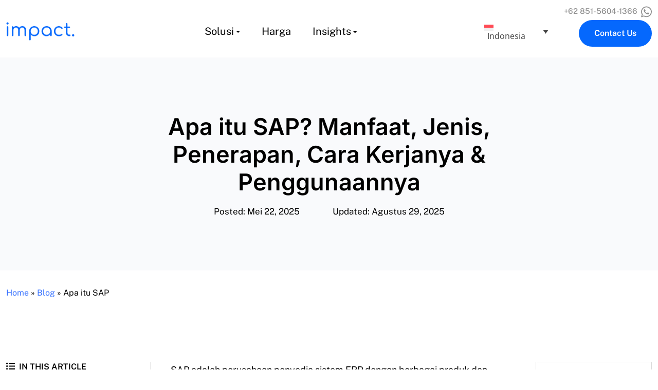

--- FILE ---
content_type: text/html; charset=UTF-8
request_url: https://www.impactfirst.co/id/c/sap-adalah
body_size: 55063
content:
<!doctype html>
<html lang="id-ID" prefix="og: https://ogp.me/ns#">
<head><meta charset="UTF-8"><script>if(navigator.userAgent.match(/MSIE|Internet Explorer/i)||navigator.userAgent.match(/Trident\/7\..*?rv:11/i)){var href=document.location.href;if(!href.match(/[?&]nowprocket/)){if(href.indexOf("?")==-1){if(href.indexOf("#")==-1){document.location.href=href+"?nowprocket=1"}else{document.location.href=href.replace("#","?nowprocket=1#")}}else{if(href.indexOf("#")==-1){document.location.href=href+"&nowprocket=1"}else{document.location.href=href.replace("#","&nowprocket=1#")}}}}</script><script>(()=>{class RocketLazyLoadScripts{constructor(){this.v="2.0.4",this.userEvents=["keydown","keyup","mousedown","mouseup","mousemove","mouseover","mouseout","touchmove","touchstart","touchend","touchcancel","wheel","click","dblclick","input"],this.attributeEvents=["onblur","onclick","oncontextmenu","ondblclick","onfocus","onmousedown","onmouseenter","onmouseleave","onmousemove","onmouseout","onmouseover","onmouseup","onmousewheel","onscroll","onsubmit"]}async t(){this.i(),this.o(),/iP(ad|hone)/.test(navigator.userAgent)&&this.h(),this.u(),this.l(this),this.m(),this.k(this),this.p(this),this._(),await Promise.all([this.R(),this.L()]),this.lastBreath=Date.now(),this.S(this),this.P(),this.D(),this.O(),this.M(),await this.C(this.delayedScripts.normal),await this.C(this.delayedScripts.defer),await this.C(this.delayedScripts.async),await this.T(),await this.F(),await this.j(),await this.A(),window.dispatchEvent(new Event("rocket-allScriptsLoaded")),this.everythingLoaded=!0,this.lastTouchEnd&&await new Promise(t=>setTimeout(t,500-Date.now()+this.lastTouchEnd)),this.I(),this.H(),this.U(),this.W()}i(){this.CSPIssue=sessionStorage.getItem("rocketCSPIssue"),document.addEventListener("securitypolicyviolation",t=>{this.CSPIssue||"script-src-elem"!==t.violatedDirective||"data"!==t.blockedURI||(this.CSPIssue=!0,sessionStorage.setItem("rocketCSPIssue",!0))},{isRocket:!0})}o(){window.addEventListener("pageshow",t=>{this.persisted=t.persisted,this.realWindowLoadedFired=!0},{isRocket:!0}),window.addEventListener("pagehide",()=>{this.onFirstUserAction=null},{isRocket:!0})}h(){let t;function e(e){t=e}window.addEventListener("touchstart",e,{isRocket:!0}),window.addEventListener("touchend",function i(o){o.changedTouches[0]&&t.changedTouches[0]&&Math.abs(o.changedTouches[0].pageX-t.changedTouches[0].pageX)<10&&Math.abs(o.changedTouches[0].pageY-t.changedTouches[0].pageY)<10&&o.timeStamp-t.timeStamp<200&&(window.removeEventListener("touchstart",e,{isRocket:!0}),window.removeEventListener("touchend",i,{isRocket:!0}),"INPUT"===o.target.tagName&&"text"===o.target.type||(o.target.dispatchEvent(new TouchEvent("touchend",{target:o.target,bubbles:!0})),o.target.dispatchEvent(new MouseEvent("mouseover",{target:o.target,bubbles:!0})),o.target.dispatchEvent(new PointerEvent("click",{target:o.target,bubbles:!0,cancelable:!0,detail:1,clientX:o.changedTouches[0].clientX,clientY:o.changedTouches[0].clientY})),event.preventDefault()))},{isRocket:!0})}q(t){this.userActionTriggered||("mousemove"!==t.type||this.firstMousemoveIgnored?"keyup"===t.type||"mouseover"===t.type||"mouseout"===t.type||(this.userActionTriggered=!0,this.onFirstUserAction&&this.onFirstUserAction()):this.firstMousemoveIgnored=!0),"click"===t.type&&t.preventDefault(),t.stopPropagation(),t.stopImmediatePropagation(),"touchstart"===this.lastEvent&&"touchend"===t.type&&(this.lastTouchEnd=Date.now()),"click"===t.type&&(this.lastTouchEnd=0),this.lastEvent=t.type,t.composedPath&&t.composedPath()[0].getRootNode()instanceof ShadowRoot&&(t.rocketTarget=t.composedPath()[0]),this.savedUserEvents.push(t)}u(){this.savedUserEvents=[],this.userEventHandler=this.q.bind(this),this.userEvents.forEach(t=>window.addEventListener(t,this.userEventHandler,{passive:!1,isRocket:!0})),document.addEventListener("visibilitychange",this.userEventHandler,{isRocket:!0})}U(){this.userEvents.forEach(t=>window.removeEventListener(t,this.userEventHandler,{passive:!1,isRocket:!0})),document.removeEventListener("visibilitychange",this.userEventHandler,{isRocket:!0}),this.savedUserEvents.forEach(t=>{(t.rocketTarget||t.target).dispatchEvent(new window[t.constructor.name](t.type,t))})}m(){const t="return false",e=Array.from(this.attributeEvents,t=>"data-rocket-"+t),i="["+this.attributeEvents.join("],[")+"]",o="[data-rocket-"+this.attributeEvents.join("],[data-rocket-")+"]",s=(e,i,o)=>{o&&o!==t&&(e.setAttribute("data-rocket-"+i,o),e["rocket"+i]=new Function("event",o),e.setAttribute(i,t))};new MutationObserver(t=>{for(const n of t)"attributes"===n.type&&(n.attributeName.startsWith("data-rocket-")||this.everythingLoaded?n.attributeName.startsWith("data-rocket-")&&this.everythingLoaded&&this.N(n.target,n.attributeName.substring(12)):s(n.target,n.attributeName,n.target.getAttribute(n.attributeName))),"childList"===n.type&&n.addedNodes.forEach(t=>{if(t.nodeType===Node.ELEMENT_NODE)if(this.everythingLoaded)for(const i of[t,...t.querySelectorAll(o)])for(const t of i.getAttributeNames())e.includes(t)&&this.N(i,t.substring(12));else for(const e of[t,...t.querySelectorAll(i)])for(const t of e.getAttributeNames())this.attributeEvents.includes(t)&&s(e,t,e.getAttribute(t))})}).observe(document,{subtree:!0,childList:!0,attributeFilter:[...this.attributeEvents,...e]})}I(){this.attributeEvents.forEach(t=>{document.querySelectorAll("[data-rocket-"+t+"]").forEach(e=>{this.N(e,t)})})}N(t,e){const i=t.getAttribute("data-rocket-"+e);i&&(t.setAttribute(e,i),t.removeAttribute("data-rocket-"+e))}k(t){Object.defineProperty(HTMLElement.prototype,"onclick",{get(){return this.rocketonclick||null},set(e){this.rocketonclick=e,this.setAttribute(t.everythingLoaded?"onclick":"data-rocket-onclick","this.rocketonclick(event)")}})}S(t){function e(e,i){let o=e[i];e[i]=null,Object.defineProperty(e,i,{get:()=>o,set(s){t.everythingLoaded?o=s:e["rocket"+i]=o=s}})}e(document,"onreadystatechange"),e(window,"onload"),e(window,"onpageshow");try{Object.defineProperty(document,"readyState",{get:()=>t.rocketReadyState,set(e){t.rocketReadyState=e},configurable:!0}),document.readyState="loading"}catch(t){console.log("WPRocket DJE readyState conflict, bypassing")}}l(t){this.originalAddEventListener=EventTarget.prototype.addEventListener,this.originalRemoveEventListener=EventTarget.prototype.removeEventListener,this.savedEventListeners=[],EventTarget.prototype.addEventListener=function(e,i,o){o&&o.isRocket||!t.B(e,this)&&!t.userEvents.includes(e)||t.B(e,this)&&!t.userActionTriggered||e.startsWith("rocket-")||t.everythingLoaded?t.originalAddEventListener.call(this,e,i,o):(t.savedEventListeners.push({target:this,remove:!1,type:e,func:i,options:o}),"mouseenter"!==e&&"mouseleave"!==e||t.originalAddEventListener.call(this,e,t.savedUserEvents.push,o))},EventTarget.prototype.removeEventListener=function(e,i,o){o&&o.isRocket||!t.B(e,this)&&!t.userEvents.includes(e)||t.B(e,this)&&!t.userActionTriggered||e.startsWith("rocket-")||t.everythingLoaded?t.originalRemoveEventListener.call(this,e,i,o):t.savedEventListeners.push({target:this,remove:!0,type:e,func:i,options:o})}}J(t,e){this.savedEventListeners=this.savedEventListeners.filter(i=>{let o=i.type,s=i.target||window;return e!==o||t!==s||(this.B(o,s)&&(i.type="rocket-"+o),this.$(i),!1)})}H(){EventTarget.prototype.addEventListener=this.originalAddEventListener,EventTarget.prototype.removeEventListener=this.originalRemoveEventListener,this.savedEventListeners.forEach(t=>this.$(t))}$(t){t.remove?this.originalRemoveEventListener.call(t.target,t.type,t.func,t.options):this.originalAddEventListener.call(t.target,t.type,t.func,t.options)}p(t){let e;function i(e){return t.everythingLoaded?e:e.split(" ").map(t=>"load"===t||t.startsWith("load.")?"rocket-jquery-load":t).join(" ")}function o(o){function s(e){const s=o.fn[e];o.fn[e]=o.fn.init.prototype[e]=function(){return this[0]===window&&t.userActionTriggered&&("string"==typeof arguments[0]||arguments[0]instanceof String?arguments[0]=i(arguments[0]):"object"==typeof arguments[0]&&Object.keys(arguments[0]).forEach(t=>{const e=arguments[0][t];delete arguments[0][t],arguments[0][i(t)]=e})),s.apply(this,arguments),this}}if(o&&o.fn&&!t.allJQueries.includes(o)){const e={DOMContentLoaded:[],"rocket-DOMContentLoaded":[]};for(const t in e)document.addEventListener(t,()=>{e[t].forEach(t=>t())},{isRocket:!0});o.fn.ready=o.fn.init.prototype.ready=function(i){function s(){parseInt(o.fn.jquery)>2?setTimeout(()=>i.bind(document)(o)):i.bind(document)(o)}return"function"==typeof i&&(t.realDomReadyFired?!t.userActionTriggered||t.fauxDomReadyFired?s():e["rocket-DOMContentLoaded"].push(s):e.DOMContentLoaded.push(s)),o([])},s("on"),s("one"),s("off"),t.allJQueries.push(o)}e=o}t.allJQueries=[],o(window.jQuery),Object.defineProperty(window,"jQuery",{get:()=>e,set(t){o(t)}})}P(){const t=new Map;document.write=document.writeln=function(e){const i=document.currentScript,o=document.createRange(),s=i.parentElement;let n=t.get(i);void 0===n&&(n=i.nextSibling,t.set(i,n));const c=document.createDocumentFragment();o.setStart(c,0),c.appendChild(o.createContextualFragment(e)),s.insertBefore(c,n)}}async R(){return new Promise(t=>{this.userActionTriggered?t():this.onFirstUserAction=t})}async L(){return new Promise(t=>{document.addEventListener("DOMContentLoaded",()=>{this.realDomReadyFired=!0,t()},{isRocket:!0})})}async j(){return this.realWindowLoadedFired?Promise.resolve():new Promise(t=>{window.addEventListener("load",t,{isRocket:!0})})}M(){this.pendingScripts=[];this.scriptsMutationObserver=new MutationObserver(t=>{for(const e of t)e.addedNodes.forEach(t=>{"SCRIPT"!==t.tagName||t.noModule||t.isWPRocket||this.pendingScripts.push({script:t,promise:new Promise(e=>{const i=()=>{const i=this.pendingScripts.findIndex(e=>e.script===t);i>=0&&this.pendingScripts.splice(i,1),e()};t.addEventListener("load",i,{isRocket:!0}),t.addEventListener("error",i,{isRocket:!0}),setTimeout(i,1e3)})})})}),this.scriptsMutationObserver.observe(document,{childList:!0,subtree:!0})}async F(){await this.X(),this.pendingScripts.length?(await this.pendingScripts[0].promise,await this.F()):this.scriptsMutationObserver.disconnect()}D(){this.delayedScripts={normal:[],async:[],defer:[]},document.querySelectorAll("script[type$=rocketlazyloadscript]").forEach(t=>{t.hasAttribute("data-rocket-src")?t.hasAttribute("async")&&!1!==t.async?this.delayedScripts.async.push(t):t.hasAttribute("defer")&&!1!==t.defer||"module"===t.getAttribute("data-rocket-type")?this.delayedScripts.defer.push(t):this.delayedScripts.normal.push(t):this.delayedScripts.normal.push(t)})}async _(){await this.L();let t=[];document.querySelectorAll("script[type$=rocketlazyloadscript][data-rocket-src]").forEach(e=>{let i=e.getAttribute("data-rocket-src");if(i&&!i.startsWith("data:")){i.startsWith("//")&&(i=location.protocol+i);try{const o=new URL(i).origin;o!==location.origin&&t.push({src:o,crossOrigin:e.crossOrigin||"module"===e.getAttribute("data-rocket-type")})}catch(t){}}}),t=[...new Map(t.map(t=>[JSON.stringify(t),t])).values()],this.Y(t,"preconnect")}async G(t){if(await this.K(),!0!==t.noModule||!("noModule"in HTMLScriptElement.prototype))return new Promise(e=>{let i;function o(){(i||t).setAttribute("data-rocket-status","executed"),e()}try{if(navigator.userAgent.includes("Firefox/")||""===navigator.vendor||this.CSPIssue)i=document.createElement("script"),[...t.attributes].forEach(t=>{let e=t.nodeName;"type"!==e&&("data-rocket-type"===e&&(e="type"),"data-rocket-src"===e&&(e="src"),i.setAttribute(e,t.nodeValue))}),t.text&&(i.text=t.text),t.nonce&&(i.nonce=t.nonce),i.hasAttribute("src")?(i.addEventListener("load",o,{isRocket:!0}),i.addEventListener("error",()=>{i.setAttribute("data-rocket-status","failed-network"),e()},{isRocket:!0}),setTimeout(()=>{i.isConnected||e()},1)):(i.text=t.text,o()),i.isWPRocket=!0,t.parentNode.replaceChild(i,t);else{const i=t.getAttribute("data-rocket-type"),s=t.getAttribute("data-rocket-src");i?(t.type=i,t.removeAttribute("data-rocket-type")):t.removeAttribute("type"),t.addEventListener("load",o,{isRocket:!0}),t.addEventListener("error",i=>{this.CSPIssue&&i.target.src.startsWith("data:")?(console.log("WPRocket: CSP fallback activated"),t.removeAttribute("src"),this.G(t).then(e)):(t.setAttribute("data-rocket-status","failed-network"),e())},{isRocket:!0}),s?(t.fetchPriority="high",t.removeAttribute("data-rocket-src"),t.src=s):t.src="data:text/javascript;base64,"+window.btoa(unescape(encodeURIComponent(t.text)))}}catch(i){t.setAttribute("data-rocket-status","failed-transform"),e()}});t.setAttribute("data-rocket-status","skipped")}async C(t){const e=t.shift();return e?(e.isConnected&&await this.G(e),this.C(t)):Promise.resolve()}O(){this.Y([...this.delayedScripts.normal,...this.delayedScripts.defer,...this.delayedScripts.async],"preload")}Y(t,e){this.trash=this.trash||[];let i=!0;var o=document.createDocumentFragment();t.forEach(t=>{const s=t.getAttribute&&t.getAttribute("data-rocket-src")||t.src;if(s&&!s.startsWith("data:")){const n=document.createElement("link");n.href=s,n.rel=e,"preconnect"!==e&&(n.as="script",n.fetchPriority=i?"high":"low"),t.getAttribute&&"module"===t.getAttribute("data-rocket-type")&&(n.crossOrigin=!0),t.crossOrigin&&(n.crossOrigin=t.crossOrigin),t.integrity&&(n.integrity=t.integrity),t.nonce&&(n.nonce=t.nonce),o.appendChild(n),this.trash.push(n),i=!1}}),document.head.appendChild(o)}W(){this.trash.forEach(t=>t.remove())}async T(){try{document.readyState="interactive"}catch(t){}this.fauxDomReadyFired=!0;try{await this.K(),this.J(document,"readystatechange"),document.dispatchEvent(new Event("rocket-readystatechange")),await this.K(),document.rocketonreadystatechange&&document.rocketonreadystatechange(),await this.K(),this.J(document,"DOMContentLoaded"),document.dispatchEvent(new Event("rocket-DOMContentLoaded")),await this.K(),this.J(window,"DOMContentLoaded"),window.dispatchEvent(new Event("rocket-DOMContentLoaded"))}catch(t){console.error(t)}}async A(){try{document.readyState="complete"}catch(t){}try{await this.K(),this.J(document,"readystatechange"),document.dispatchEvent(new Event("rocket-readystatechange")),await this.K(),document.rocketonreadystatechange&&document.rocketonreadystatechange(),await this.K(),this.J(window,"load"),window.dispatchEvent(new Event("rocket-load")),await this.K(),window.rocketonload&&window.rocketonload(),await this.K(),this.allJQueries.forEach(t=>t(window).trigger("rocket-jquery-load")),await this.K(),this.J(window,"pageshow");const t=new Event("rocket-pageshow");t.persisted=this.persisted,window.dispatchEvent(t),await this.K(),window.rocketonpageshow&&window.rocketonpageshow({persisted:this.persisted})}catch(t){console.error(t)}}async K(){Date.now()-this.lastBreath>45&&(await this.X(),this.lastBreath=Date.now())}async X(){return document.hidden?new Promise(t=>setTimeout(t)):new Promise(t=>requestAnimationFrame(t))}B(t,e){return e===document&&"readystatechange"===t||(e===document&&"DOMContentLoaded"===t||(e===window&&"DOMContentLoaded"===t||(e===window&&"load"===t||e===window&&"pageshow"===t)))}static run(){(new RocketLazyLoadScripts).t()}}RocketLazyLoadScripts.run()})();</script>
	
	<meta name="viewport" content="width=device-width, initial-scale=1">
	<link rel="profile" href="https://gmpg.org/xfn/11">
	<link rel="alternate" hreflang="id" href="https://www.impactfirst.co/id/c/sap-adalah" />

<!-- Optimasi Mesin Pencari oleh Rank Math - https://rankmath.com/ -->
<title>Apa itu SAP? Manfaat, Jenis, Penerapan, Cara Kerjanya &amp; Penggunaannya</title>
<link data-rocket-prefetch href="https://embed.tawk.to" rel="dns-prefetch">
<link data-rocket-prefetch href="https://www.googletagmanager.com" rel="dns-prefetch">
<link data-rocket-prefetch href="https://analytics.ahrefs.com" rel="dns-prefetch">
<link data-rocket-prefetch href="https://googleads.g.doubleclick.net" rel="dns-prefetch">
<link crossorigin data-rocket-preload as="font" href="https://fonts.gstatic.com/s/opensans/v44/memvYaGs126MiZpBA-UvWbX2vVnXBbObj2OVTS-muw.woff2" rel="preload">
<link crossorigin data-rocket-preload as="font" href="https://fonts.gstatic.com/s/inter/v20/UcC73FwrK3iLTeHuS_nVMrMxCp50SjIa1ZL7.woff2" rel="preload">
<link crossorigin data-rocket-preload as="font" href="https://fonts.gstatic.com/s/publicsans/v21/ijwRs572Xtc6ZYQws9YVwnNGfJ4.woff2" rel="preload">
<style id="wpr-usedcss">img:is([sizes=auto i],[sizes^="auto," i]){contain-intrinsic-size:3000px 1500px}img.emoji{display:inline!important;border:none!important;box-shadow:none!important;height:1em!important;width:1em!important;margin:0 .07em!important;vertical-align:-.1em!important;background:0 0!important;padding:0!important}:where(.wp-block-button__link){border-radius:9999px;box-shadow:none;padding:calc(.667em + 2px) calc(1.333em + 2px);text-decoration:none}:root :where(.wp-block-button .wp-block-button__link.is-style-outline),:root :where(.wp-block-button.is-style-outline>.wp-block-button__link){border:2px solid;padding:.667em 1.333em}:root :where(.wp-block-button .wp-block-button__link.is-style-outline:not(.has-text-color)),:root :where(.wp-block-button.is-style-outline>.wp-block-button__link:not(.has-text-color)){color:currentColor}:root :where(.wp-block-button .wp-block-button__link.is-style-outline:not(.has-background)),:root :where(.wp-block-button.is-style-outline>.wp-block-button__link:not(.has-background)){background-color:initial;background-image:none}:where(.wp-block-calendar table:not(.has-background) th){background:#ddd}:where(.wp-block-columns){margin-bottom:1.75em}:where(.wp-block-columns.has-background){padding:1.25em 2.375em}:where(.wp-block-post-comments input[type=submit]){border:none}:where(.wp-block-cover-image:not(.has-text-color)),:where(.wp-block-cover:not(.has-text-color)){color:#fff}:where(.wp-block-cover-image.is-light:not(.has-text-color)),:where(.wp-block-cover.is-light:not(.has-text-color)){color:#000}:root :where(.wp-block-cover h1:not(.has-text-color)),:root :where(.wp-block-cover h2:not(.has-text-color)),:root :where(.wp-block-cover h3:not(.has-text-color)),:root :where(.wp-block-cover h4:not(.has-text-color)),:root :where(.wp-block-cover h5:not(.has-text-color)),:root :where(.wp-block-cover h6:not(.has-text-color)),:root :where(.wp-block-cover p:not(.has-text-color)){color:inherit}:where(.wp-block-file){margin-bottom:1.5em}:where(.wp-block-file__button){border-radius:2em;display:inline-block;padding:.5em 1em}:where(.wp-block-file__button):where(a):active,:where(.wp-block-file__button):where(a):focus,:where(.wp-block-file__button):where(a):hover,:where(.wp-block-file__button):where(a):visited{box-shadow:none;color:#fff;opacity:.85;text-decoration:none}:where(.wp-block-form-input__input){font-size:1em;margin-bottom:.5em;padding:0 .5em}:where(.wp-block-form-input__input)[type=date],:where(.wp-block-form-input__input)[type=datetime-local],:where(.wp-block-form-input__input)[type=datetime],:where(.wp-block-form-input__input)[type=email],:where(.wp-block-form-input__input)[type=month],:where(.wp-block-form-input__input)[type=number],:where(.wp-block-form-input__input)[type=password],:where(.wp-block-form-input__input)[type=search],:where(.wp-block-form-input__input)[type=tel],:where(.wp-block-form-input__input)[type=text],:where(.wp-block-form-input__input)[type=time],:where(.wp-block-form-input__input)[type=url],:where(.wp-block-form-input__input)[type=week]{border-style:solid;border-width:1px;line-height:2;min-height:2em}:where(.wp-block-group.wp-block-group-is-layout-constrained){position:relative}:where(.wp-block-latest-comments:not([style*=line-height] .wp-block-latest-comments__comment)){line-height:1.1}:where(.wp-block-latest-comments:not([style*=line-height] .wp-block-latest-comments__comment-excerpt p)){line-height:1.8}:root :where(.wp-block-latest-posts.is-grid){padding:0}:root :where(.wp-block-latest-posts.wp-block-latest-posts__list){padding-left:0}:where(.wp-block-navigation.has-background .wp-block-navigation-item a:not(.wp-element-button)),:where(.wp-block-navigation.has-background .wp-block-navigation-submenu a:not(.wp-element-button)){padding:.5em 1em}:where(.wp-block-navigation .wp-block-navigation__submenu-container .wp-block-navigation-item a:not(.wp-element-button)),:where(.wp-block-navigation .wp-block-navigation__submenu-container .wp-block-navigation-submenu a:not(.wp-element-button)),:where(.wp-block-navigation .wp-block-navigation__submenu-container .wp-block-navigation-submenu button.wp-block-navigation-item__content),:where(.wp-block-navigation .wp-block-navigation__submenu-container .wp-block-pages-list__item button.wp-block-navigation-item__content){padding:.5em 1em}:where(.wp-block-post-comments-form input:not([type=submit])),:where(.wp-block-post-comments-form textarea){border:1px solid #949494;font-family:inherit;font-size:1em}:where(.wp-block-post-comments-form input:where(:not([type=submit]):not([type=checkbox]))),:where(.wp-block-post-comments-form textarea){padding:calc(.667em + 2px)}:where(.wp-block-post-excerpt){box-sizing:border-box;margin-bottom:var(--wp--style--block-gap);margin-top:var(--wp--style--block-gap)}:where(.wp-block-preformatted.has-background){padding:1.25em 2.375em}:where(.wp-block-search__button){border:1px solid #ccc;padding:6px 10px}:where(.wp-block-search__input){appearance:none;border:1px solid #949494;flex-grow:1;font-family:inherit;font-size:inherit;font-style:inherit;font-weight:inherit;letter-spacing:inherit;line-height:inherit;margin-left:0;margin-right:0;min-width:3rem;padding:8px;text-decoration:unset!important;text-transform:inherit}:where(.wp-block-search__button-inside .wp-block-search__inside-wrapper){background-color:#fff;border:1px solid #949494;box-sizing:border-box;padding:4px}:where(.wp-block-search__button-inside .wp-block-search__inside-wrapper) .wp-block-search__input{border:none;border-radius:0;padding:0 4px}:where(.wp-block-search__button-inside .wp-block-search__inside-wrapper) .wp-block-search__input:focus{outline:0}:where(.wp-block-search__button-inside .wp-block-search__inside-wrapper) :where(.wp-block-search__button){padding:4px 8px}:root :where(.wp-block-separator.is-style-dots){height:auto;line-height:1;text-align:center}:root :where(.wp-block-separator.is-style-dots):before{color:currentColor;content:"···";font-family:serif;font-size:1.5em;letter-spacing:2em;padding-left:2em}:root :where(.wp-block-site-logo.is-style-rounded){border-radius:9999px}:where(.wp-block-social-links:not(.is-style-logos-only)) .wp-social-link{background-color:#f0f0f0;color:#444}:where(.wp-block-social-links:not(.is-style-logos-only)) .wp-social-link-amazon{background-color:#f90;color:#fff}:where(.wp-block-social-links:not(.is-style-logos-only)) .wp-social-link-bandcamp{background-color:#1ea0c3;color:#fff}:where(.wp-block-social-links:not(.is-style-logos-only)) .wp-social-link-behance{background-color:#0757fe;color:#fff}:where(.wp-block-social-links:not(.is-style-logos-only)) .wp-social-link-bluesky{background-color:#0a7aff;color:#fff}:where(.wp-block-social-links:not(.is-style-logos-only)) .wp-social-link-codepen{background-color:#1e1f26;color:#fff}:where(.wp-block-social-links:not(.is-style-logos-only)) .wp-social-link-deviantart{background-color:#02e49b;color:#fff}:where(.wp-block-social-links:not(.is-style-logos-only)) .wp-social-link-discord{background-color:#5865f2;color:#fff}:where(.wp-block-social-links:not(.is-style-logos-only)) .wp-social-link-dribbble{background-color:#e94c89;color:#fff}:where(.wp-block-social-links:not(.is-style-logos-only)) .wp-social-link-dropbox{background-color:#4280ff;color:#fff}:where(.wp-block-social-links:not(.is-style-logos-only)) .wp-social-link-etsy{background-color:#f45800;color:#fff}:where(.wp-block-social-links:not(.is-style-logos-only)) .wp-social-link-facebook{background-color:#0866ff;color:#fff}:where(.wp-block-social-links:not(.is-style-logos-only)) .wp-social-link-fivehundredpx{background-color:#000;color:#fff}:where(.wp-block-social-links:not(.is-style-logos-only)) .wp-social-link-flickr{background-color:#0461dd;color:#fff}:where(.wp-block-social-links:not(.is-style-logos-only)) .wp-social-link-foursquare{background-color:#e65678;color:#fff}:where(.wp-block-social-links:not(.is-style-logos-only)) .wp-social-link-github{background-color:#24292d;color:#fff}:where(.wp-block-social-links:not(.is-style-logos-only)) .wp-social-link-goodreads{background-color:#eceadd;color:#382110}:where(.wp-block-social-links:not(.is-style-logos-only)) .wp-social-link-google{background-color:#ea4434;color:#fff}:where(.wp-block-social-links:not(.is-style-logos-only)) .wp-social-link-gravatar{background-color:#1d4fc4;color:#fff}:where(.wp-block-social-links:not(.is-style-logos-only)) .wp-social-link-instagram{background-color:#f00075;color:#fff}:where(.wp-block-social-links:not(.is-style-logos-only)) .wp-social-link-lastfm{background-color:#e21b24;color:#fff}:where(.wp-block-social-links:not(.is-style-logos-only)) .wp-social-link-linkedin{background-color:#0d66c2;color:#fff}:where(.wp-block-social-links:not(.is-style-logos-only)) .wp-social-link-mastodon{background-color:#3288d4;color:#fff}:where(.wp-block-social-links:not(.is-style-logos-only)) .wp-social-link-medium{background-color:#000;color:#fff}:where(.wp-block-social-links:not(.is-style-logos-only)) .wp-social-link-meetup{background-color:#f6405f;color:#fff}:where(.wp-block-social-links:not(.is-style-logos-only)) .wp-social-link-patreon{background-color:#000;color:#fff}:where(.wp-block-social-links:not(.is-style-logos-only)) .wp-social-link-pinterest{background-color:#e60122;color:#fff}:where(.wp-block-social-links:not(.is-style-logos-only)) .wp-social-link-pocket{background-color:#ef4155;color:#fff}:where(.wp-block-social-links:not(.is-style-logos-only)) .wp-social-link-reddit{background-color:#ff4500;color:#fff}:where(.wp-block-social-links:not(.is-style-logos-only)) .wp-social-link-skype{background-color:#0478d7;color:#fff}:where(.wp-block-social-links:not(.is-style-logos-only)) .wp-social-link-snapchat{background-color:#fefc00;color:#fff;stroke:#000}:where(.wp-block-social-links:not(.is-style-logos-only)) .wp-social-link-soundcloud{background-color:#ff5600;color:#fff}:where(.wp-block-social-links:not(.is-style-logos-only)) .wp-social-link-spotify{background-color:#1bd760;color:#fff}:where(.wp-block-social-links:not(.is-style-logos-only)) .wp-social-link-telegram{background-color:#2aabee;color:#fff}:where(.wp-block-social-links:not(.is-style-logos-only)) .wp-social-link-threads{background-color:#000;color:#fff}:where(.wp-block-social-links:not(.is-style-logos-only)) .wp-social-link-tiktok{background-color:#000;color:#fff}:where(.wp-block-social-links:not(.is-style-logos-only)) .wp-social-link-tumblr{background-color:#011835;color:#fff}:where(.wp-block-social-links:not(.is-style-logos-only)) .wp-social-link-twitch{background-color:#6440a4;color:#fff}:where(.wp-block-social-links:not(.is-style-logos-only)) .wp-social-link-twitter{background-color:#1da1f2;color:#fff}:where(.wp-block-social-links:not(.is-style-logos-only)) .wp-social-link-vimeo{background-color:#1eb7ea;color:#fff}:where(.wp-block-social-links:not(.is-style-logos-only)) .wp-social-link-vk{background-color:#4680c2;color:#fff}:where(.wp-block-social-links:not(.is-style-logos-only)) .wp-social-link-wordpress{background-color:#3499cd;color:#fff}:where(.wp-block-social-links:not(.is-style-logos-only)) .wp-social-link-whatsapp{background-color:#25d366;color:#fff}:where(.wp-block-social-links:not(.is-style-logos-only)) .wp-social-link-x{background-color:#000;color:#fff}:where(.wp-block-social-links:not(.is-style-logos-only)) .wp-social-link-yelp{background-color:#d32422;color:#fff}:where(.wp-block-social-links:not(.is-style-logos-only)) .wp-social-link-youtube{background-color:red;color:#fff}:where(.wp-block-social-links.is-style-logos-only) .wp-social-link{background:0 0}:where(.wp-block-social-links.is-style-logos-only) .wp-social-link svg{height:1.25em;width:1.25em}:where(.wp-block-social-links.is-style-logos-only) .wp-social-link-amazon{color:#f90}:where(.wp-block-social-links.is-style-logos-only) .wp-social-link-bandcamp{color:#1ea0c3}:where(.wp-block-social-links.is-style-logos-only) .wp-social-link-behance{color:#0757fe}:where(.wp-block-social-links.is-style-logos-only) .wp-social-link-bluesky{color:#0a7aff}:where(.wp-block-social-links.is-style-logos-only) .wp-social-link-codepen{color:#1e1f26}:where(.wp-block-social-links.is-style-logos-only) .wp-social-link-deviantart{color:#02e49b}:where(.wp-block-social-links.is-style-logos-only) .wp-social-link-discord{color:#5865f2}:where(.wp-block-social-links.is-style-logos-only) .wp-social-link-dribbble{color:#e94c89}:where(.wp-block-social-links.is-style-logos-only) .wp-social-link-dropbox{color:#4280ff}:where(.wp-block-social-links.is-style-logos-only) .wp-social-link-etsy{color:#f45800}:where(.wp-block-social-links.is-style-logos-only) .wp-social-link-facebook{color:#0866ff}:where(.wp-block-social-links.is-style-logos-only) .wp-social-link-fivehundredpx{color:#000}:where(.wp-block-social-links.is-style-logos-only) .wp-social-link-flickr{color:#0461dd}:where(.wp-block-social-links.is-style-logos-only) .wp-social-link-foursquare{color:#e65678}:where(.wp-block-social-links.is-style-logos-only) .wp-social-link-github{color:#24292d}:where(.wp-block-social-links.is-style-logos-only) .wp-social-link-goodreads{color:#382110}:where(.wp-block-social-links.is-style-logos-only) .wp-social-link-google{color:#ea4434}:where(.wp-block-social-links.is-style-logos-only) .wp-social-link-gravatar{color:#1d4fc4}:where(.wp-block-social-links.is-style-logos-only) .wp-social-link-instagram{color:#f00075}:where(.wp-block-social-links.is-style-logos-only) .wp-social-link-lastfm{color:#e21b24}:where(.wp-block-social-links.is-style-logos-only) .wp-social-link-linkedin{color:#0d66c2}:where(.wp-block-social-links.is-style-logos-only) .wp-social-link-mastodon{color:#3288d4}:where(.wp-block-social-links.is-style-logos-only) .wp-social-link-medium{color:#000}:where(.wp-block-social-links.is-style-logos-only) .wp-social-link-meetup{color:#f6405f}:where(.wp-block-social-links.is-style-logos-only) .wp-social-link-patreon{color:#000}:where(.wp-block-social-links.is-style-logos-only) .wp-social-link-pinterest{color:#e60122}:where(.wp-block-social-links.is-style-logos-only) .wp-social-link-pocket{color:#ef4155}:where(.wp-block-social-links.is-style-logos-only) .wp-social-link-reddit{color:#ff4500}:where(.wp-block-social-links.is-style-logos-only) .wp-social-link-skype{color:#0478d7}:where(.wp-block-social-links.is-style-logos-only) .wp-social-link-snapchat{color:#fff;stroke:#000}:where(.wp-block-social-links.is-style-logos-only) .wp-social-link-soundcloud{color:#ff5600}:where(.wp-block-social-links.is-style-logos-only) .wp-social-link-spotify{color:#1bd760}:where(.wp-block-social-links.is-style-logos-only) .wp-social-link-telegram{color:#2aabee}:where(.wp-block-social-links.is-style-logos-only) .wp-social-link-threads{color:#000}:where(.wp-block-social-links.is-style-logos-only) .wp-social-link-tiktok{color:#000}:where(.wp-block-social-links.is-style-logos-only) .wp-social-link-tumblr{color:#011835}:where(.wp-block-social-links.is-style-logos-only) .wp-social-link-twitch{color:#6440a4}:where(.wp-block-social-links.is-style-logos-only) .wp-social-link-twitter{color:#1da1f2}:where(.wp-block-social-links.is-style-logos-only) .wp-social-link-vimeo{color:#1eb7ea}:where(.wp-block-social-links.is-style-logos-only) .wp-social-link-vk{color:#4680c2}:where(.wp-block-social-links.is-style-logos-only) .wp-social-link-whatsapp{color:#25d366}:where(.wp-block-social-links.is-style-logos-only) .wp-social-link-wordpress{color:#3499cd}:where(.wp-block-social-links.is-style-logos-only) .wp-social-link-x{color:#000}:where(.wp-block-social-links.is-style-logos-only) .wp-social-link-yelp{color:#d32422}:where(.wp-block-social-links.is-style-logos-only) .wp-social-link-youtube{color:red}:root :where(.wp-block-social-links .wp-social-link a){padding:.25em}:root :where(.wp-block-social-links.is-style-logos-only .wp-social-link a){padding:0}:root :where(.wp-block-social-links.is-style-pill-shape .wp-social-link a){padding-left:.6666666667em;padding-right:.6666666667em}:root :where(.wp-block-tag-cloud.is-style-outline){display:flex;flex-wrap:wrap;gap:1ch}:root :where(.wp-block-tag-cloud.is-style-outline a){border:1px solid;font-size:unset!important;margin-right:0;padding:1ch 2ch;text-decoration:none!important}:root :where(.wp-block-table-of-contents){box-sizing:border-box}:where(.wp-block-term-description){box-sizing:border-box;margin-bottom:var(--wp--style--block-gap);margin-top:var(--wp--style--block-gap)}:where(pre.wp-block-verse){font-family:inherit}:root{--wp-block-synced-color:#7a00df;--wp-block-synced-color--rgb:122,0,223;--wp-bound-block-color:var(--wp-block-synced-color);--wp-editor-canvas-background:#ddd;--wp-admin-theme-color:#007cba;--wp-admin-theme-color--rgb:0,124,186;--wp-admin-theme-color-darker-10:#006ba1;--wp-admin-theme-color-darker-10--rgb:0,107,160.5;--wp-admin-theme-color-darker-20:#005a87;--wp-admin-theme-color-darker-20--rgb:0,90,135;--wp-admin-border-width-focus:2px}@media (min-resolution:192dpi){:root{--wp-admin-border-width-focus:1.5px}}:root{--wp--preset--font-size--normal:16px;--wp--preset--font-size--huge:42px}.aligncenter{clear:both}html :where(.has-border-color){border-style:solid}html :where([style*=border-top-color]){border-top-style:solid}html :where([style*=border-right-color]){border-right-style:solid}html :where([style*=border-bottom-color]){border-bottom-style:solid}html :where([style*=border-left-color]){border-left-style:solid}html :where([style*=border-width]){border-style:solid}html :where([style*=border-top-width]){border-top-style:solid}html :where([style*=border-right-width]){border-right-style:solid}html :where([style*=border-bottom-width]){border-bottom-style:solid}html :where([style*=border-left-width]){border-left-style:solid}html :where(img[class*=wp-image-]){height:auto;max-width:100%}:where(figure){margin:0 0 1em}html :where(.is-position-sticky){--wp-admin--admin-bar--position-offset:var(--wp-admin--admin-bar--height,0px)}@media screen and (max-width:600px){html :where(.is-position-sticky){--wp-admin--admin-bar--position-offset:0px}}.wp-block-image>a,.wp-block-image>figure>a{display:inline-block}.wp-block-image img{box-sizing:border-box;height:auto;max-width:100%;vertical-align:bottom}@media not (prefers-reduced-motion){.wp-block-image img.hide{visibility:hidden}.wp-block-image img.show{animation:.4s show-content-image}}.wp-block-image[style*=border-radius] img,.wp-block-image[style*=border-radius]>a{border-radius:inherit}.wp-block-image.aligncenter{text-align:center}.wp-block-image .aligncenter,.wp-block-image.aligncenter{display:table}.wp-block-image .aligncenter>figcaption,.wp-block-image.aligncenter>figcaption{caption-side:bottom;display:table-caption}.wp-block-image .aligncenter{margin-left:auto;margin-right:auto}.wp-block-image :where(figcaption){margin-bottom:1em;margin-top:.5em}:root :where(.wp-block-image.is-style-rounded img,.wp-block-image .is-style-rounded img){border-radius:9999px}.wp-block-image figure{margin:0}@keyframes show-content-image{0%{visibility:hidden}99%{visibility:hidden}to{visibility:visible}}ol,ul{box-sizing:border-box}:root :where(.wp-block-list.has-background){padding:1.25em 2.375em}:root :where(p.has-background){padding:1.25em 2.375em}:where(p.has-text-color:not(.has-link-color)) a{color:inherit}:root{--wp--preset--aspect-ratio--square:1;--wp--preset--aspect-ratio--4-3:4/3;--wp--preset--aspect-ratio--3-4:3/4;--wp--preset--aspect-ratio--3-2:3/2;--wp--preset--aspect-ratio--2-3:2/3;--wp--preset--aspect-ratio--16-9:16/9;--wp--preset--aspect-ratio--9-16:9/16;--wp--preset--color--black:#000000;--wp--preset--color--cyan-bluish-gray:#abb8c3;--wp--preset--color--white:#ffffff;--wp--preset--color--pale-pink:#f78da7;--wp--preset--color--vivid-red:#cf2e2e;--wp--preset--color--luminous-vivid-orange:#ff6900;--wp--preset--color--luminous-vivid-amber:#fcb900;--wp--preset--color--light-green-cyan:#7bdcb5;--wp--preset--color--vivid-green-cyan:#00d084;--wp--preset--color--pale-cyan-blue:#8ed1fc;--wp--preset--color--vivid-cyan-blue:#0693e3;--wp--preset--color--vivid-purple:#9b51e0;--wp--preset--gradient--vivid-cyan-blue-to-vivid-purple:linear-gradient(135deg,rgb(6, 147, 227) 0%,rgb(155, 81, 224) 100%);--wp--preset--gradient--light-green-cyan-to-vivid-green-cyan:linear-gradient(135deg,rgb(122, 220, 180) 0%,rgb(0, 208, 130) 100%);--wp--preset--gradient--luminous-vivid-amber-to-luminous-vivid-orange:linear-gradient(135deg,rgb(252, 185, 0) 0%,rgb(255, 105, 0) 100%);--wp--preset--gradient--luminous-vivid-orange-to-vivid-red:linear-gradient(135deg,rgb(255, 105, 0) 0%,rgb(207, 46, 46) 100%);--wp--preset--gradient--very-light-gray-to-cyan-bluish-gray:linear-gradient(135deg,rgb(238, 238, 238) 0%,rgb(169, 184, 195) 100%);--wp--preset--gradient--cool-to-warm-spectrum:linear-gradient(135deg,rgb(74, 234, 220) 0%,rgb(151, 120, 209) 20%,rgb(207, 42, 186) 40%,rgb(238, 44, 130) 60%,rgb(251, 105, 98) 80%,rgb(254, 248, 76) 100%);--wp--preset--gradient--blush-light-purple:linear-gradient(135deg,rgb(255, 206, 236) 0%,rgb(152, 150, 240) 100%);--wp--preset--gradient--blush-bordeaux:linear-gradient(135deg,rgb(254, 205, 165) 0%,rgb(254, 45, 45) 50%,rgb(107, 0, 62) 100%);--wp--preset--gradient--luminous-dusk:linear-gradient(135deg,rgb(255, 203, 112) 0%,rgb(199, 81, 192) 50%,rgb(65, 88, 208) 100%);--wp--preset--gradient--pale-ocean:linear-gradient(135deg,rgb(255, 245, 203) 0%,rgb(182, 227, 212) 50%,rgb(51, 167, 181) 100%);--wp--preset--gradient--electric-grass:linear-gradient(135deg,rgb(202, 248, 128) 0%,rgb(113, 206, 126) 100%);--wp--preset--gradient--midnight:linear-gradient(135deg,rgb(2, 3, 129) 0%,rgb(40, 116, 252) 100%);--wp--preset--font-size--small:13px;--wp--preset--font-size--medium:20px;--wp--preset--font-size--large:36px;--wp--preset--font-size--x-large:42px;--wp--preset--spacing--20:0.44rem;--wp--preset--spacing--30:0.67rem;--wp--preset--spacing--40:1rem;--wp--preset--spacing--50:1.5rem;--wp--preset--spacing--60:2.25rem;--wp--preset--spacing--70:3.38rem;--wp--preset--spacing--80:5.06rem;--wp--preset--shadow--natural:6px 6px 9px rgba(0, 0, 0, .2);--wp--preset--shadow--deep:12px 12px 50px rgba(0, 0, 0, .4);--wp--preset--shadow--sharp:6px 6px 0px rgba(0, 0, 0, .2);--wp--preset--shadow--outlined:6px 6px 0px -3px rgb(255, 255, 255),6px 6px rgb(0, 0, 0);--wp--preset--shadow--crisp:6px 6px 0px rgb(0, 0, 0)}:where(.is-layout-flex){gap:.5em}:where(.is-layout-grid){gap:.5em}:where(.wp-block-columns.is-layout-flex){gap:2em}:where(.wp-block-columns.is-layout-grid){gap:2em}:where(.wp-block-post-template.is-layout-flex){gap:1.25em}:where(.wp-block-post-template.is-layout-grid){gap:1.25em}.has-medium-font-size{font-size:var(--wp--preset--font-size--medium)!important}.wpml-ls-flag{display:inline-block}.wpml-ls-legacy-dropdown{width:15.5em;max-width:100%}.wpml-ls-legacy-dropdown>ul{position:relative;padding:0;margin:0!important;list-style-type:none}.wpml-ls-legacy-dropdown .wpml-ls-current-language:focus .wpml-ls-sub-menu,.wpml-ls-legacy-dropdown .wpml-ls-current-language:hover .wpml-ls-sub-menu{visibility:visible}.wpml-ls-legacy-dropdown .wpml-ls-item{padding:0;margin:0;list-style-type:none}.wpml-ls-legacy-dropdown a{display:block;text-decoration:none;color:#444;border:1px solid #cdcdcd;background-color:#fff;padding:5px 10px;line-height:1}.wpml-ls-legacy-dropdown a span{vertical-align:middle}.wpml-ls-legacy-dropdown a.wpml-ls-item-toggle{position:relative;padding-right:calc(10px + 1.4em)}.rtl .wpml-ls-legacy-dropdown a.wpml-ls-item-toggle{padding-right:10px;padding-left:calc(10px + 1.4em)}.wpml-ls-legacy-dropdown a.wpml-ls-item-toggle:after{content:"";vertical-align:middle;display:inline-block;border:.35em solid transparent;border-top:.5em solid;position:absolute;right:10px;top:calc(50% - .175em)}.rtl .wpml-ls-legacy-dropdown a.wpml-ls-item-toggle:after{right:auto;left:10px}.wpml-ls-legacy-dropdown .wpml-ls-current-language:hover>a,.wpml-ls-legacy-dropdown a:focus,.wpml-ls-legacy-dropdown a:hover{color:#000;background:#eee}.wpml-ls-legacy-dropdown .wpml-ls-sub-menu{visibility:hidden;position:absolute;top:100%;right:0;left:0;border-top:1px solid #cdcdcd;padding:0;margin:0;list-style-type:none;z-index:101}.wpml-ls-legacy-dropdown .wpml-ls-sub-menu a{border-width:0 1px 1px}.wpml-ls-legacy-dropdown .wpml-ls-flag{display:inline;vertical-align:middle}.wpml-ls-legacy-dropdown .wpml-ls-flag+span{margin-left:.4em}.rtl .wpml-ls-legacy-dropdown .wpml-ls-flag+span{margin-left:0;margin-right:.4em}@font-face{font-family:Inter;font-style:normal;font-weight:600;font-display:swap;src:url(https://fonts.gstatic.com/s/inter/v20/UcC73FwrK3iLTeHuS_nVMrMxCp50SjIa1ZL7.woff2) format('woff2');unicode-range:U+0000-00FF,U+0131,U+0152-0153,U+02BB-02BC,U+02C6,U+02DA,U+02DC,U+0304,U+0308,U+0329,U+2000-206F,U+20AC,U+2122,U+2191,U+2193,U+2212,U+2215,U+FEFF,U+FFFD}@font-face{font-family:Inter;font-style:normal;font-weight:700;font-display:swap;src:url(https://fonts.gstatic.com/s/inter/v20/UcC73FwrK3iLTeHuS_nVMrMxCp50SjIa1ZL7.woff2) format('woff2');unicode-range:U+0000-00FF,U+0131,U+0152-0153,U+02BB-02BC,U+02C6,U+02DA,U+02DC,U+0304,U+0308,U+0329,U+2000-206F,U+20AC,U+2122,U+2191,U+2193,U+2212,U+2215,U+FEFF,U+FFFD}@font-face{font-family:'Open Sans';font-style:normal;font-weight:400;font-stretch:100%;font-display:swap;src:url(https://fonts.gstatic.com/s/opensans/v44/memvYaGs126MiZpBA-UvWbX2vVnXBbObj2OVTS-muw.woff2) format('woff2');unicode-range:U+0000-00FF,U+0131,U+0152-0153,U+02BB-02BC,U+02C6,U+02DA,U+02DC,U+0304,U+0308,U+0329,U+2000-206F,U+20AC,U+2122,U+2191,U+2193,U+2212,U+2215,U+FEFF,U+FFFD}@font-face{font-family:'Open Sans';font-style:normal;font-weight:500;font-stretch:100%;font-display:swap;src:url(https://fonts.gstatic.com/s/opensans/v44/memvYaGs126MiZpBA-UvWbX2vVnXBbObj2OVTS-muw.woff2) format('woff2');unicode-range:U+0000-00FF,U+0131,U+0152-0153,U+02BB-02BC,U+02C6,U+02DA,U+02DC,U+0304,U+0308,U+0329,U+2000-206F,U+20AC,U+2122,U+2191,U+2193,U+2212,U+2215,U+FEFF,U+FFFD}@font-face{font-family:'Open Sans';font-style:normal;font-weight:600;font-stretch:100%;font-display:swap;src:url(https://fonts.gstatic.com/s/opensans/v44/memvYaGs126MiZpBA-UvWbX2vVnXBbObj2OVTS-muw.woff2) format('woff2');unicode-range:U+0000-00FF,U+0131,U+0152-0153,U+02BB-02BC,U+02C6,U+02DA,U+02DC,U+0304,U+0308,U+0329,U+2000-206F,U+20AC,U+2122,U+2191,U+2193,U+2212,U+2215,U+FEFF,U+FFFD}@font-face{font-family:'Open Sans';font-style:normal;font-weight:700;font-stretch:100%;font-display:swap;src:url(https://fonts.gstatic.com/s/opensans/v44/memvYaGs126MiZpBA-UvWbX2vVnXBbObj2OVTS-muw.woff2) format('woff2');unicode-range:U+0000-00FF,U+0131,U+0152-0153,U+02BB-02BC,U+02C6,U+02DA,U+02DC,U+0304,U+0308,U+0329,U+2000-206F,U+20AC,U+2122,U+2191,U+2193,U+2212,U+2215,U+FEFF,U+FFFD}@font-face{font-family:'Open Sans';font-style:normal;font-weight:800;font-stretch:100%;font-display:swap;src:url(https://fonts.gstatic.com/s/opensans/v44/memvYaGs126MiZpBA-UvWbX2vVnXBbObj2OVTS-muw.woff2) format('woff2');unicode-range:U+0000-00FF,U+0131,U+0152-0153,U+02BB-02BC,U+02C6,U+02DA,U+02DC,U+0304,U+0308,U+0329,U+2000-206F,U+20AC,U+2122,U+2191,U+2193,U+2212,U+2215,U+FEFF,U+FFFD}@font-face{font-family:'Public Sans';font-style:normal;font-weight:400;font-display:swap;src:url(https://fonts.gstatic.com/s/publicsans/v21/ijwRs572Xtc6ZYQws9YVwnNGfJ4.woff2) format('woff2');unicode-range:U+0000-00FF,U+0131,U+0152-0153,U+02BB-02BC,U+02C6,U+02DA,U+02DC,U+0304,U+0308,U+0329,U+2000-206F,U+20AC,U+2122,U+2191,U+2193,U+2212,U+2215,U+FEFF,U+FFFD}@font-face{font-family:'Public Sans';font-style:normal;font-weight:500;font-display:swap;src:url(https://fonts.gstatic.com/s/publicsans/v21/ijwRs572Xtc6ZYQws9YVwnNGfJ4.woff2) format('woff2');unicode-range:U+0000-00FF,U+0131,U+0152-0153,U+02BB-02BC,U+02C6,U+02DA,U+02DC,U+0304,U+0308,U+0329,U+2000-206F,U+20AC,U+2122,U+2191,U+2193,U+2212,U+2215,U+FEFF,U+FFFD}@font-face{font-family:'Public Sans';font-style:normal;font-weight:600;font-display:swap;src:url(https://fonts.gstatic.com/s/publicsans/v21/ijwRs572Xtc6ZYQws9YVwnNGfJ4.woff2) format('woff2');unicode-range:U+0000-00FF,U+0131,U+0152-0153,U+02BB-02BC,U+02C6,U+02DA,U+02DC,U+0304,U+0308,U+0329,U+2000-206F,U+20AC,U+2122,U+2191,U+2193,U+2212,U+2215,U+FEFF,U+FFFD}@font-face{font-family:'Public Sans';font-style:normal;font-weight:700;font-display:swap;src:url(https://fonts.gstatic.com/s/publicsans/v21/ijwRs572Xtc6ZYQws9YVwnNGfJ4.woff2) format('woff2');unicode-range:U+0000-00FF,U+0131,U+0152-0153,U+02BB-02BC,U+02C6,U+02DA,U+02DC,U+0304,U+0308,U+0329,U+2000-206F,U+20AC,U+2122,U+2191,U+2193,U+2212,U+2215,U+FEFF,U+FFFD}@font-face{font-family:'Public Sans';font-style:normal;font-weight:800;font-display:swap;src:url(https://fonts.gstatic.com/s/publicsans/v21/ijwRs572Xtc6ZYQws9YVwnNGfJ4.woff2) format('woff2');unicode-range:U+0000-00FF,U+0131,U+0152-0153,U+02BB-02BC,U+02C6,U+02DA,U+02DC,U+0304,U+0308,U+0329,U+2000-206F,U+20AC,U+2122,U+2191,U+2193,U+2212,U+2215,U+FEFF,U+FFFD}:root{--swiper-theme-color:#007aff}.swiper{margin-left:auto;margin-right:auto;position:relative;overflow:hidden;list-style:none;padding:0;z-index:1}.swiper-wrapper{position:relative;width:100%;height:100%;z-index:1;display:-webkit-box;display:-ms-flexbox;display:flex;-webkit-transition-property:-webkit-transform;transition-property:-webkit-transform;transition-property:transform;transition-property:transform,-webkit-transform;-webkit-box-sizing:content-box;box-sizing:content-box}.swiper-wrapper{-webkit-transform:translate3d(0,0,0);transform:translate3d(0,0,0)}.swiper-slide{-ms-flex-negative:0;flex-shrink:0;width:100%;height:100%;position:relative;-webkit-transition-property:-webkit-transform;transition-property:-webkit-transform;transition-property:transform;transition-property:transform,-webkit-transform}.swiper-slide-invisible-blank{visibility:hidden}:root{--swiper-navigation-size:44px}.swiper-button-next,.swiper-button-prev{position:absolute;top:50%;width:calc(var(--swiper-navigation-size)/44*27);height:var(--swiper-navigation-size);margin-top:calc(0px - var(--swiper-navigation-size)/ 2);z-index:10;cursor:pointer;display:-webkit-box;display:-ms-flexbox;display:flex;-webkit-box-align:center;-ms-flex-align:center;align-items:center;-webkit-box-pack:center;-ms-flex-pack:center;justify-content:center;color:var(--swiper-navigation-color,var(--swiper-theme-color))}.swiper-button-next.swiper-button-disabled,.swiper-button-prev.swiper-button-disabled{opacity:.35;cursor:auto;pointer-events:none}.swiper-button-next.swiper-button-hidden,.swiper-button-prev.swiper-button-hidden{opacity:0;cursor:auto;pointer-events:none}.swiper-navigation-disabled .swiper-button-next,.swiper-navigation-disabled .swiper-button-prev{display:none!important}.swiper-button-next:after,.swiper-button-prev:after{font-family:swiper-icons;font-size:var(--swiper-navigation-size);text-transform:none!important;letter-spacing:0;font-variant:initial;line-height:1}.swiper-button-prev{left:10px;right:auto}.swiper-button-prev:after{content:"prev"}.swiper-button-next{right:10px;left:auto}.swiper-button-next:after{content:"next"}.swiper-button-lock{display:none}.swiper-pagination{position:absolute;text-align:center;-webkit-transition:opacity .3s;transition:.3s opacity;-webkit-transform:translate3d(0,0,0);transform:translate3d(0,0,0);z-index:10}.swiper-scrollbar{border-radius:10px;position:relative;-ms-touch-action:none;background:rgba(0,0,0,.1)}.swiper-scrollbar-disabled>.swiper-scrollbar,.swiper-scrollbar.swiper-scrollbar-disabled{display:none!important}.swiper-scrollbar.swiper-scrollbar-horizontal{position:absolute;left:1%;bottom:3px;z-index:50;height:5px;width:98%}.swiper-scrollbar.swiper-scrollbar-vertical{position:absolute;right:3px;top:1%;z-index:50;width:5px;height:98%}.swiper-scrollbar-drag{height:100%;width:100%;position:relative;background:rgba(0,0,0,.5);border-radius:10px;left:0;top:0}.swiper-scrollbar-lock{display:none}.swiper-zoom-container{width:100%;height:100%;display:-webkit-box;display:-ms-flexbox;display:flex;-webkit-box-pack:center;-ms-flex-pack:center;justify-content:center;-webkit-box-align:center;-ms-flex-align:center;align-items:center;text-align:center}.swiper-zoom-container>canvas,.swiper-zoom-container>img,.swiper-zoom-container>svg{max-width:100%;max-height:100%;-o-object-fit:contain;object-fit:contain}.swiper-slide-zoomed{cursor:move}.swiper-lazy-preloader{width:42px;height:42px;position:absolute;left:50%;top:50%;margin-left:-21px;margin-top:-21px;z-index:10;-webkit-transform-origin:50%;transform-origin:50%;-webkit-box-sizing:border-box;box-sizing:border-box;border:4px solid var(--swiper-preloader-color,var(--swiper-theme-color));border-radius:50%;border-top-color:transparent}.swiper:not(.swiper-watch-progress) .swiper-lazy-preloader{-webkit-animation:1s linear infinite swiper-preloader-spin;animation:1s linear infinite swiper-preloader-spin}@-webkit-keyframes swiper-preloader-spin{0%{-webkit-transform:rotate(0);transform:rotate(0)}100%{-webkit-transform:rotate(360deg);transform:rotate(360deg)}}@keyframes swiper-preloader-spin{0%{-webkit-transform:rotate(0);transform:rotate(0)}100%{-webkit-transform:rotate(360deg);transform:rotate(360deg)}}.swiper .swiper-notification{position:absolute;left:0;top:0;pointer-events:none;opacity:0;z-index:-1000}.fa{font-family:var(--fa-style-family,"Font Awesome 6 Free");font-weight:var(--fa-style,900)}.fa,.fab,.fas{-moz-osx-font-smoothing:grayscale;-webkit-font-smoothing:antialiased;display:var(--fa-display,inline-block);font-style:normal;font-variant:normal;line-height:1;text-rendering:auto}.fas{font-family:"Font Awesome 6 Free"}.fab{font-family:"Font Awesome 6 Brands"}.fa-spin{-webkit-animation-delay:var(--fa-animation-delay,0s);animation-delay:var(--fa-animation-delay,0s);-webkit-animation-direction:var(--fa-animation-direction,normal);animation-direction:var(--fa-animation-direction,normal)}.fa-spin{-webkit-animation-name:fa-spin;animation-name:fa-spin;-webkit-animation-duration:var(--fa-animation-duration,2s);animation-duration:var(--fa-animation-duration,2s);-webkit-animation-iteration-count:var(--fa-animation-iteration-count,infinite);animation-iteration-count:var(--fa-animation-iteration-count,infinite);-webkit-animation-timing-function:var(--fa-animation-timing,linear);animation-timing-function:var(--fa-animation-timing,linear)}@media(prefers-reduced-motion:reduce){.fa-spin{-webkit-animation-delay:-1ms;animation-delay:-1ms;-webkit-animation-duration:1ms;animation-duration:1ms;-webkit-animation-iteration-count:1;animation-iteration-count:1;-webkit-transition-delay:0s;transition-delay:0s;-webkit-transition-duration:0s;transition-duration:0s}}@-webkit-keyframes fa-spin{0%{-webkit-transform:rotate(0);transform:rotate(0)}to{-webkit-transform:rotate(1turn);transform:rotate(1turn)}}@keyframes fa-spin{0%{-webkit-transform:rotate(0);transform:rotate(0)}to{-webkit-transform:rotate(1turn);transform:rotate(1turn)}}.fa-circle-notch:before{content:""}.fa-phone-alt:before{content:""}.fa-map-marker-alt:before{content:""}:root{--fa-style-family-brands:"Font Awesome 6 Brands";--fa-font-brands:normal 400 1em/1 "Font Awesome 6 Brands"}@font-face{font-family:"Font Awesome 6 Brands";font-style:normal;font-weight:400;font-display:swap;src:url(https://www.impactfirst.co/wp-content/themes/impact/public/assets/fonts/fa-brands-400.woff2) format("woff2"),url(https://www.impactfirst.co/wp-content/themes/impact/public/assets/fonts/fa-brands-400.ttf) format("truetype")}.fab{font-weight:400}.fa-linkedin-in:before{content:""}.fa-facebook-f:before{content:""}.fa-linkedin:before{content:""}.fa-instagram:before{content:""}.fa-whatsapp:before{content:""}.fa-twitter:before{content:""}:root{--fa-font-regular:normal 400 1em/1 "Font Awesome 6 Free"}@font-face{font-family:"Font Awesome 6 Free";font-style:normal;font-weight:400;font-display:swap;src:url(https://www.impactfirst.co/wp-content/themes/impact/public/assets/fonts/fa-regular-400.woff2) format("woff2"),url(https://www.impactfirst.co/wp-content/themes/impact/public/assets/fonts/fa-regular-400.ttf) format("truetype")}:root{--fa-style-family-classic:"Font Awesome 6 Free";--fa-font-solid:normal 900 1em/1 "Font Awesome 6 Free"}@font-face{font-family:"Font Awesome 6 Free";font-style:normal;font-weight:900;font-display:swap;src:url(https://www.impactfirst.co/wp-content/themes/impact/public/assets/fonts/fa-solid-900.woff2) format("woff2"),url(https://www.impactfirst.co/wp-content/themes/impact/public/assets/fonts/fa-solid-900.ttf) format("truetype")}.fas{font-weight:900}@font-face{font-family:"Font Awesome 5 Brands";font-display:swap;font-weight:400;src:url(https://www.impactfirst.co/wp-content/themes/impact/public/assets/fonts/fa-brands-400.woff2) format("woff2"),url(https://www.impactfirst.co/wp-content/themes/impact/public/assets/fonts/fa-brands-400.ttf) format("truetype")}@font-face{font-family:"Font Awesome 5 Free";font-display:swap;font-weight:900;src:url(https://www.impactfirst.co/wp-content/themes/impact/public/assets/fonts/fa-solid-900.woff2) format("woff2"),url(https://www.impactfirst.co/wp-content/themes/impact/public/assets/fonts/fa-solid-900.ttf) format("truetype")}@font-face{font-family:"Font Awesome 5 Free";font-display:swap;font-weight:400;src:url(https://www.impactfirst.co/wp-content/themes/impact/public/assets/fonts/fa-regular-400.woff2) format("woff2"),url(https://www.impactfirst.co/wp-content/themes/impact/public/assets/fonts/fa-regular-400.ttf) format("truetype")}@font-face{font-family:FontAwesome;font-display:swap;src:url(https://www.impactfirst.co/wp-content/themes/impact/public/assets/fonts/fa-solid-900.woff2) format("woff2"),url(https://www.impactfirst.co/wp-content/themes/impact/public/assets/fonts/fa-solid-900.ttf) format("truetype")}@font-face{font-family:FontAwesome;font-display:swap;src:url(https://www.impactfirst.co/wp-content/themes/impact/public/assets/fonts/fa-brands-400.woff2) format("woff2"),url(https://www.impactfirst.co/wp-content/themes/impact/public/assets/fonts/fa-brands-400.ttf) format("truetype")}@font-face{font-family:FontAwesome;font-display:swap;src:url(https://www.impactfirst.co/wp-content/themes/impact/public/assets/fonts/fa-regular-400.woff2) format("woff2"),url(https://www.impactfirst.co/wp-content/themes/impact/public/assets/fonts/fa-regular-400.ttf) format("truetype");unicode-range:u+f003,u+f006,u+f014,u+f016-f017,u+f01a-f01b,u+f01d,u+f022,u+f03e,u+f044,u+f046,u+f05c-f05d,u+f06e,u+f070,u+f087-f088,u+f08a,u+f094,u+f096-f097,u+f09d,u+f0a0,u+f0a2,u+f0a4-f0a7,u+f0c5,u+f0c7,u+f0e5-f0e6,u+f0eb,u+f0f6-f0f8,u+f10c,u+f114-f115,u+f118-f11a,u+f11c-f11d,u+f133,u+f147,u+f14e,u+f150-f152,u+f185-f186,u+f18e,u+f190-f192,u+f196,u+f1c1-f1c9,u+f1d9,u+f1db,u+f1e3,u+f1ea,u+f1f7,u+f1f9,u+f20a,u+f247-f248,u+f24a,u+f24d,u+f255-f25b,u+f25d,u+f271-f274,u+f278,u+f27b,u+f28c,u+f28e,u+f29c,u+f2b5,u+f2b7,u+f2ba,u+f2bc,u+f2be,u+f2c0-f2c1,u+f2c3,u+f2d0,u+f2d2,u+f2d4,u+f2dc}:root,[data-bs-theme=light]{--bs-blue:#0d6efd;--bs-indigo:#6610f2;--bs-purple:#6f42c1;--bs-pink:#d63384;--bs-red:#dc3545;--bs-orange:#fd7e14;--bs-yellow:#ffc107;--bs-green:#198754;--bs-teal:#20c997;--bs-cyan:#0dcaf0;--bs-black:#000000;--bs-white:#ffffff;--bs-gray:#525252;--bs-gray-dark:#000000;--bs-gray-100:#f5f5f5;--bs-gray-200:#e5e5e5;--bs-gray-300:#d4d4d4;--bs-gray-400:#a3a3a3;--bs-gray-500:#000000;--bs-gray-600:#525252;--bs-gray-700:#404040;--bs-gray-800:#000000;--bs-gray-900:#171717;--bs-primary:#0568fd;--bs-accent:#168323;--bs-secondary:#e5e5e5;--bs-success:#74B51B;--bs-info:#0FCFFF;--bs-warning:#FFC300;--bs-danger:#FF6B35;--bs-primary-rgb:23,92,255;--bs-accent-rgb:22,131,35;--bs-secondary-rgb:229,229,229;--bs-success-rgb:116,181,27;--bs-info-rgb:15,207,255;--bs-warning-rgb:255,195,0;--bs-danger-rgb:255,107,53;--bs-primary-text:#0a58ca;--bs-secondary-text:#525252;--bs-success-text:#146c43;--bs-info-text:#087990;--bs-warning-text:#997404;--bs-danger-text:#b02a37;--bs-light-text:#525252;--bs-dark-text:#404040;--bs-primary-bg-subtle:#cfe2ff;--bs-secondary-bg-subtle:#f5f5f5;--bs-success-bg-subtle:#d1e7dd;--bs-info-bg-subtle:#cff4fc;--bs-warning-bg-subtle:#fff3cd;--bs-danger-bg-subtle:#f8d7da;--bs-light-bg-subtle:#f9fafc;--bs-dark-bg-subtle:#a3a3a3;--bs-primary-border-subtle:#9ec5fe;--bs-secondary-border-subtle:#e5e5e5;--bs-success-border-subtle:#a3cfbb;--bs-info-border-subtle:#9eeaf9;--bs-warning-border-subtle:#ffe69c;--bs-danger-border-subtle:#f1aeb5;--bs-light-border-subtle:#e5e5e5;--bs-dark-border-subtle:#000000;--bs-white-rgb:255,255,255;--bs-black-rgb:12,8,0;--bs-body-color-rgb:115,115,115;--bs-body-bg-rgb:255,255,255;--bs-font-sans-serif:"Open Sans",sans-serif;--bs-font-monospace:"Public Sans",sans-serif;--bs-gradient:linear-gradient(180deg, rgba(255, 255, 255, .15), rgba(255, 255, 255, 0));--bs-body-font-family:var(--bs-font-sans-serif);--bs-body-font-size:1rem;--bs-body-font-weight:400;--bs-body-line-height:1.75;--bs-body-color:#000000;--bs-emphasis-color:#0c0800;--bs-emphasis-color-rgb:12,8,0;--bs-secondary-color:rgba(115, 115, 115, .75);--bs-secondary-color-rgb:115,115,115;--bs-secondary-bg:#e5e5e5;--bs-secondary-bg-rgb:229,229,229;--bs-tertiary-color:rgba(115, 115, 115, .5);--bs-tertiary-color-rgb:115,115,115;--bs-tertiary-bg:#f5f5f5;--bs-tertiary-bg-rgb:245,245,245;--bs-body-bg:#ffffff;--bs-body-bg-rgb:255,255,255;--bs-heading-color:#000000;--bs-link-color:#0568fd;--bs-link-color-rgb:23,92,255;--bs-link-decoration:none;--bs-link-hover-color:#0044e3;--bs-link-hover-color-rgb:0,68,227;--bs-link-hover-decoration:none;--bs-code-color:#d63384;--bs-highlight-bg:#fff3cd;--bs-border-width:1px;--bs-border-style:solid;--bs-border-color:rgba(17, 24, 39, .12);--bs-border-color-translucent:rgba(12, 8, 0, .175);--bs-border-radius:0.3125rem;--bs-border-radius-sm:0.25rem;--bs-border-radius-lg:0.4375rem;--bs-border-radius-xl:1rem;--bs-border-radius-2xl:2rem;--bs-border-radius-pill:50rem;--bs-box-shadow:0 0.25rem 0.5625rem -0.0625rem rgba(12, 8, 0, .03),0 0.275rem 1.25rem -0.0625rem rgba(12, 8, 0, .05);--bs-box-shadow-sm:0 0.125rem 0.3rem -0.0625rem rgba(12, 8, 0, .03),0 0.275rem 0.75rem -0.0625rem rgba(12, 8, 0, .06);--bs-box-shadow-lg:0 0.3rem 1.525rem -0.375rem rgba(12, 8, 0, .1);--bs-box-shadow-inset:inset 0 1px 2px transparent;--bs-emphasis-color:#0c0800;--bs-form-control-bg:var(--bs-body-bg);--bs-form-control-disabled-bg:var(--bs-secondary-bg);--bs-highlight-bg:#fff3cd;--bs-breakpoint-xs:0;--bs-breakpoint-sm:576px;--bs-breakpoint-md:768px;--bs-breakpoint-lg:992px;--bs-breakpoint-xl:1200px;--bs-breakpoint-xxl:1400px}[data-bs-theme=dark]{--bs-body-color:#000000;--bs-body-color-rgb:115,115,115;--bs-body-bg:#171717;--bs-body-bg-rgb:23,23,23;--bs-emphasis-color:#f5f5f5;--bs-emphasis-color-rgb:245,245,245;--bs-secondary-color:rgba(115, 115, 115, .75);--bs-secondary-color-rgb:115,115,115;--bs-secondary-bg:#000000;--bs-secondary-bg-rgb:38,38,38;--bs-tertiary-color:rgba(115, 115, 115, .5);--bs-tertiary-color-rgb:115,115,115;--bs-tertiary-bg:#1f1f1f;--bs-tertiary-bg-rgb:31,31,31;--bs-emphasis-color:#ffffff;--bs-primary-text:#6ea8fe;--bs-secondary-text:#d4d4d4;--bs-success-text:#75b798;--bs-info-text:#6edff6;--bs-warning-text:#ffda6a;--bs-danger-text:#ea868f;--bs-light-text:#f5f5f5;--bs-dark-text:#d4d4d4;--bs-primary-bg-subtle:#031633;--bs-secondary-bg-subtle:#171717;--bs-success-bg-subtle:#051b11;--bs-info-bg-subtle:#032830;--bs-warning-bg-subtle:#332701;--bs-danger-bg-subtle:#2c0b0e;--bs-light-bg-subtle:#000000;--bs-dark-bg-subtle:#191713;--bs-primary-border-subtle:#084298;--bs-secondary-border-subtle:#404040;--bs-success-border-subtle:#0f5132;--bs-info-border-subtle:#055160;--bs-warning-border-subtle:#664d03;--bs-danger-border-subtle:#842029;--bs-light-border-subtle:#404040;--bs-dark-border-subtle:#000000;--bs-heading-color:#fff;--bs-link-color:#6ea8fe;--bs-link-hover-color:#9ec5fe;--bs-link-color-rgb:110,168,254;--bs-link-hover-color-rgb:158,197,254;--bs-code-color:#e685b5;--bs-border-color:#404040;--bs-border-color-translucent:rgba(255, 255, 255, .15)}*,::after,::before{-webkit-box-sizing:border-box;box-sizing:border-box}body{margin:0;font-family:var(--bs-body-font-family);font-size:var(--bs-body-font-size);font-weight:var(--bs-body-font-weight);line-height:var(--bs-body-line-height);color:var(--bs-body-color);text-align:var(--bs-body-text-align);background-color:var(--bs-body-bg);-webkit-text-size-adjust:100%;-webkit-tap-highlight-color:rgba(12,8,0,0)}.h2,.h3,.h4,.h5,.h6,h1,h2,h3,h4{margin-top:0;margin-bottom:.625rem;font-family:'Public Sans',sans-serif;font-weight:600;line-height:1.2;color:var(--bs-heading-color,inherit)}h1{font-size:calc(1.375rem + 1.5vw)}@media(min-width:1200px){h1{font-size:2.5rem}}.h2,h2{font-size:calc(1.325rem + .9vw)}@media(min-width:1200px){.h2,h2{font-size:2rem}}.h3,h3{font-size:calc(1.3rem + .6vw)}@media(min-width:1200px){.h3,h3{font-size:1.75rem}}.h4,h4{font-size:calc(1.275rem + .3vw)}@media(min-width:1200px){.h4,h4{font-size:1.5rem}}.h5{font-size:1.25rem}.h6{font-size:1.0625rem}p{margin-top:0;margin-bottom:1rem}address{margin-bottom:1rem;font-style:normal;line-height:inherit}ol,ul{padding-left:2rem}dl,ol,ul{margin-top:0;margin-bottom:1rem}ol ol,ol ul,ul ol,ul ul{margin-bottom:0}dt{font-weight:800}strong{font-weight:bolder}.small{font-size:.8em}a{color:rgba(var(--bs-link-color-rgb),var(--bs-link-opacity,1));text-decoration:none}a:hover{--bs-link-color-rgb:var(--bs-link-hover-color-rgb);text-decoration:none}a:not([href]):not([class]),a:not([href]):not([class]):hover{color:inherit;text-decoration:none}code{font-family:var(--bs-font-monospace);font-size:1em}code{font-size:.8em;color:var(--bs-code-color);word-wrap:break-word}a>code{color:inherit}figure{margin:0 0 1rem}img,svg{vertical-align:middle}table{caption-side:bottom;border-collapse:collapse}caption{padding-top:.5rem;padding-bottom:.5rem;color:#000;text-align:left}th{text-align:inherit;text-align:-webkit-match-parent}tbody,td,th,tr{border-color:inherit;border-style:solid;border-width:0}label{display:inline-block}button{border-radius:0}button:focus:not(:focus-visible){outline:0}button,input,optgroup,select,textarea{margin:0;font-family:inherit;font-size:inherit;line-height:inherit}button,select{text-transform:none}[role=button]{cursor:pointer}select{word-wrap:normal}select:disabled{opacity:1}[list]:not([type=date]):not([type=datetime-local]):not([type=month]):not([type=week]):not([type=time])::-webkit-calendar-picker-indicator{display:none!important}[type=button],[type=reset],[type=submit],button{-webkit-appearance:button}[type=button]:not(:disabled),[type=reset]:not(:disabled),[type=submit]:not(:disabled),button:not(:disabled){cursor:pointer}::-moz-focus-inner{padding:0;border-style:none}textarea{resize:vertical}fieldset{min-width:0;padding:0;margin:0;border:0}legend{float:left;width:100%;padding:0;margin-bottom:.5rem;font-size:calc(1.275rem + .3vw);line-height:inherit}legend+*{clear:left}::-webkit-datetime-edit-day-field,::-webkit-datetime-edit-fields-wrapper,::-webkit-datetime-edit-hour-field,::-webkit-datetime-edit-minute,::-webkit-datetime-edit-month-field,::-webkit-datetime-edit-text,::-webkit-datetime-edit-year-field{padding:0}::-webkit-inner-spin-button{height:auto}[type=search]{outline-offset:-2px;-webkit-appearance:textfield}::-webkit-search-decoration{-webkit-appearance:none}::-webkit-color-swatch-wrapper{padding:0}::file-selector-button{font:inherit;-webkit-appearance:button}output{display:inline-block}iframe{border:0}summary{display:list-item;cursor:pointer}progress{vertical-align:baseline}[hidden]{display:none!important}.display-5{font-size:calc(1.425rem + 2.1vw);font-weight:600;line-height:1.2}.list-unstyled{padding-left:0;list-style:none}.list-inline{padding-left:0;list-style:none}.list-inline-item{display:inline-block}.list-inline-item:not(:last-child){margin-right:.5rem}.img-fluid{max-width:100%;height:auto}.container{--bs-gutter-x:1.5rem;--bs-gutter-y:0;width:100%;padding-right:calc(var(--bs-gutter-x)*.5);padding-left:calc(var(--bs-gutter-x)*.5);margin-right:auto;margin-left:auto}@media(min-width:576px){.container{max-width:540px}}@media(min-width:768px){.container{max-width:720px}}@media(min-width:992px){.container{max-width:960px}}@media(min-width:1200px){legend{font-size:1.5rem}.display-5{font-size:3rem}.container{max-width:1140px}}@media(min-width:1400px){.container{max-width:1320px}}.row{--bs-gutter-x:1.5rem;--bs-gutter-y:0;display:-webkit-box;display:-ms-flexbox;display:flex;-ms-flex-wrap:wrap;flex-wrap:wrap;margin-top:calc(-1*var(--bs-gutter-y));margin-right:calc(-.5*var(--bs-gutter-x));margin-left:calc(-.5*var(--bs-gutter-x))}.row>*{-ms-flex-negative:0;flex-shrink:0;width:100%;max-width:100%;padding-right:calc(var(--bs-gutter-x)*.5);padding-left:calc(var(--bs-gutter-x)*.5);margin-top:var(--bs-gutter-y)}.col-12{-webkit-box-flex:0;-ms-flex:0 0 auto;flex:0 0 auto;width:100%}@media(min-width:768px){.col-md-auto{-webkit-box-flex:0;-ms-flex:0 0 auto;flex:0 0 auto;width:auto}.col-md-3{-webkit-box-flex:0;-ms-flex:0 0 auto;flex:0 0 auto;width:25%}.col-md-4{-webkit-box-flex:0;-ms-flex:0 0 auto;flex:0 0 auto;width:33.33333333%}.col-md-5{-webkit-box-flex:0;-ms-flex:0 0 auto;flex:0 0 auto;width:41.66666667%}.col-md-6{-webkit-box-flex:0;-ms-flex:0 0 auto;flex:0 0 auto;width:50%}.col-md-7{-webkit-box-flex:0;-ms-flex:0 0 auto;flex:0 0 auto;width:58.33333333%}.col-md-8{-webkit-box-flex:0;-ms-flex:0 0 auto;flex:0 0 auto;width:66.66666667%}.col-md-12{-webkit-box-flex:0;-ms-flex:0 0 auto;flex:0 0 auto;width:100%}}@media(min-width:992px){.col-lg-3{-webkit-box-flex:0;-ms-flex:0 0 auto;flex:0 0 auto;width:25%}.col-lg-4{-webkit-box-flex:0;-ms-flex:0 0 auto;flex:0 0 auto;width:33.33333333%}.col-lg-5{-webkit-box-flex:0;-ms-flex:0 0 auto;flex:0 0 auto;width:41.66666667%}.col-lg-6{-webkit-box-flex:0;-ms-flex:0 0 auto;flex:0 0 auto;width:50%}.col-lg-7{-webkit-box-flex:0;-ms-flex:0 0 auto;flex:0 0 auto;width:58.33333333%}.col-lg-8{-webkit-box-flex:0;-ms-flex:0 0 auto;flex:0 0 auto;width:66.66666667%}.col-lg-9{-webkit-box-flex:0;-ms-flex:0 0 auto;flex:0 0 auto;width:75%}}.table{--bs-table-color:var(--bs-body-color);--bs-table-bg:transparent;--bs-table-border-color:var(--bs-border-color);--bs-table-accent-bg:transparent;--bs-table-striped-color:var(--bs-body-color);--bs-table-striped-bg:rgba(12, 8, 0, .05);--bs-table-active-color:var(--bs-body-color);--bs-table-active-bg:rgba(12, 8, 0, .1);--bs-table-hover-color:var(--bs-body-color);--bs-table-hover-bg:rgba(12, 8, 0, .075);width:100%;margin-bottom:1rem;color:var(--bs-table-color);vertical-align:top;border-color:var(--bs-table-border-color)}.table>:not(caption)>*>*{padding:.5rem;background-color:var(--bs-table-bg);border-bottom-width:var(--bs-border-width);-webkit-box-shadow:inset 0 0 0 9999px var(--bs-table-accent-bg);box-shadow:inset 0 0 0 9999px var(--bs-table-accent-bg)}.table>tbody{vertical-align:inherit}.btn{--bs-btn-padding-x:1.75rem;--bs-btn-padding-y:0.65rem;--bs-btn-font-family:'Public Sans',sans-serif;--bs-btn-font-size:0.9375rem;--bs-btn-font-weight:500;--bs-btn-line-height:1.75;--bs-btn-color:#000000;--bs-btn-bg:transparent;--bs-btn-border-width:var(--bs-border-width);--bs-btn-border-color:transparent;--bs-btn-border-radius:0.375rem;--bs-btn-hover-border-color:transparent;--bs-btn-box-shadow:unset;--bs-btn-disabled-opacity:0.65;--bs-btn-focus-box-shadow:0 0 0 0 rgba(var(--bs-btn-focus-shadow-rgb), .5);display:inline-block;padding:var(--bs-btn-padding-y) var(--bs-btn-padding-x);font-family:var(--bs-btn-font-family);font-size:var(--bs-btn-font-size);font-weight:var(--bs-btn-font-weight);line-height:var(--bs-btn-line-height);color:var(--bs-btn-color);text-align:center;white-space:nowrap;vertical-align:middle;cursor:pointer;-webkit-user-select:none;-moz-user-select:none;-ms-user-select:none;user-select:none;border:var(--bs-btn-border-width) solid var(--bs-btn-border-color);border-radius:var(--bs-btn-border-radius);background-color:var(--bs-btn-bg);-webkit-transition:color .25s ease-in-out,background-color .25s ease-in-out,border-color .25s ease-in-out,-webkit-box-shadow .2s ease-in-out;transition:color .25s ease-in-out,background-color .25s ease-in-out,border-color .25s ease-in-out,-webkit-box-shadow .2s ease-in-out;transition:color .25s ease-in-out,background-color .25s ease-in-out,border-color .25s ease-in-out,box-shadow .2s ease-in-out;transition:color .25s ease-in-out,background-color .25s ease-in-out,border-color .25s ease-in-out,box-shadow .2s ease-in-out,-webkit-box-shadow .2s ease-in-out}@media(prefers-reduced-motion:reduce){.btn{-webkit-transition:none;transition:none}}.btn:hover{color:var(--bs-btn-hover-color);background-color:var(--bs-btn-hover-bg);border-color:var(--bs-btn-hover-border-color)}.btn:focus-visible{color:var(--bs-btn-hover-color);background-color:var(--bs-btn-hover-bg);border-color:var(--bs-btn-hover-border-color);outline:0;-webkit-box-shadow:var(--bs-btn-focus-box-shadow);box-shadow:var(--bs-btn-focus-box-shadow)}.btn.active,.btn.show,.btn:first-child:active,:not(.btn-check)+.btn:active{color:var(--bs-btn-active-color);background-color:var(--bs-btn-active-bg);border-color:var(--bs-btn-active-border-color)}.btn.active:focus-visible,.btn.show:focus-visible,.btn:first-child:active:focus-visible,:not(.btn-check)+.btn:active:focus-visible{-webkit-box-shadow:var(--bs-btn-focus-box-shadow);box-shadow:var(--bs-btn-focus-box-shadow)}.btn.disabled,.btn:disabled,fieldset:disabled .btn{color:var(--bs-btn-disabled-color);pointer-events:none;background-color:var(--bs-btn-disabled-bg);border-color:var(--bs-btn-disabled-border-color);opacity:var(--bs-btn-disabled-opacity)}.btn-primary{--bs-btn-color:#ffffff;--bs-btn-bg:#0568fd;--bs-btn-border-color:#0568fd;--bs-btn-hover-color:#ffffff;--bs-btn-hover-bg:#144ed9;--bs-btn-hover-border-color:#124acc;--bs-btn-focus-shadow-rgb:58,116,255;--bs-btn-active-color:#ffffff;--bs-btn-active-bg:#124acc;--bs-btn-active-border-color:#1145bf;--bs-btn-active-shadow:unset;--bs-btn-disabled-color:#ffffff;--bs-btn-disabled-bg:#0568fd;--bs-btn-disabled-border-color:#0568fd}.fade{-webkit-transition:opacity .15s linear;transition:opacity .15s linear}@media(prefers-reduced-motion:reduce){.fade{-webkit-transition:none;transition:none}}.fade:not(.show){opacity:0}.collapse:not(.show){display:none}.collapsing{height:0;overflow:hidden;-webkit-transition:height .35s;transition:height .35s ease}@media(prefers-reduced-motion:reduce){.collapsing{-webkit-transition:none;transition:none}}.collapsing.collapse-horizontal{width:0;height:auto;-webkit-transition:width .35s;transition:width .35s ease}@media(prefers-reduced-motion:reduce){.collapsing.collapse-horizontal{-webkit-transition:none;transition:none}}.dropdown,.dropdown-center,.dropend,.dropstart,.dropup,.dropup-center{position:relative}.dropdown-toggle{white-space:nowrap}.dropdown-toggle::after{display:inline-block;margin-left:.23375rem;vertical-align:.23375rem;content:"";border-top:.275rem solid;border-right:.275rem solid transparent;border-bottom:0;border-left:.275rem solid transparent}.dropdown-toggle:empty::after{margin-left:0}.dropdown-menu{--bs-dropdown-zindex:1000;--bs-dropdown-min-width:10rem;--bs-dropdown-padding-x:0;--bs-dropdown-padding-y:0.5rem;--bs-dropdown-spacer:0.125rem;--bs-dropdown-font-size:1rem;--bs-dropdown-color:var(--bs-body-color);--bs-dropdown-bg:var(--bs-body-bg);--bs-dropdown-border-color:var(--bs-border-color-translucent);--bs-dropdown-border-radius:0.3125rem;--bs-dropdown-border-width:var(--bs-border-width);--bs-dropdown-inner-border-radius:calc(0.3125rem - var(--bs-border-width));--bs-dropdown-divider-bg:var(--bs-border-color-translucent);--bs-dropdown-divider-margin-y:0.5rem;--bs-dropdown-box-shadow:0 0.25rem 0.5625rem -0.0625rem rgba(12, 8, 0, .03),0 0.275rem 1.25rem -0.0625rem rgba(12, 8, 0, .05);--bs-dropdown-link-color:var(--bs-body-color);--bs-dropdown-link-hover-color:var(--bs-body-color);--bs-dropdown-link-hover-bg:var(--bs-tertiary-bg);--bs-dropdown-link-active-color:#ffffff;--bs-dropdown-link-active-bg:#0568fd;--bs-dropdown-link-disabled-color:#000000;--bs-dropdown-item-padding-x:1rem;--bs-dropdown-item-padding-y:0.25rem;--bs-dropdown-header-color:#525252;--bs-dropdown-header-padding-x:1rem;--bs-dropdown-header-padding-y:0.5rem;position:absolute;z-index:var(--bs-dropdown-zindex);display:none;min-width:var(--bs-dropdown-min-width);padding:var(--bs-dropdown-padding-y) var(--bs-dropdown-padding-x);margin:0;font-size:var(--bs-dropdown-font-size);color:var(--bs-dropdown-color);text-align:left;list-style:none;background-color:var(--bs-dropdown-bg);background-clip:padding-box;border:var(--bs-dropdown-border-width) solid var(--bs-dropdown-border-color);border-radius:var(--bs-dropdown-border-radius)}.dropup .dropdown-toggle::after{display:inline-block;margin-left:.23375rem;vertical-align:.23375rem;content:"";border-top:0;border-right:.275rem solid transparent;border-bottom:.275rem solid;border-left:.275rem solid transparent}.dropup .dropdown-toggle:empty::after{margin-left:0}.dropend .dropdown-toggle::after{display:inline-block;margin-left:.23375rem;vertical-align:.23375rem;content:"";border-top:.275rem solid transparent;border-right:0;border-bottom:.275rem solid transparent;border-left:.275rem solid}.dropend .dropdown-toggle:empty::after{margin-left:0}.dropend .dropdown-toggle::after{vertical-align:0}.dropstart .dropdown-toggle::after{display:inline-block;margin-left:.23375rem;vertical-align:.23375rem;content:""}.dropstart .dropdown-toggle::after{display:none}.dropstart .dropdown-toggle::before{display:inline-block;margin-right:.23375rem;vertical-align:.23375rem;content:"";border-top:.275rem solid transparent;border-right:.275rem solid;border-bottom:.275rem solid transparent}.dropstart .dropdown-toggle:empty::after{margin-left:0}.dropstart .dropdown-toggle::before{vertical-align:0}.dropdown-item{display:block;width:100%;padding:var(--bs-dropdown-item-padding-y) var(--bs-dropdown-item-padding-x);clear:both;font-weight:400;color:var(--bs-dropdown-link-color);text-align:inherit;white-space:nowrap;background-color:rgba(0,0,0,0);border:0;border-radius:var(--bs-dropdown-item-border-radius,0)}.dropdown-item:focus,.dropdown-item:hover{color:var(--bs-dropdown-link-hover-color);background-color:var(--bs-dropdown-link-hover-bg)}.dropdown-item.active,.dropdown-item:active{color:var(--bs-dropdown-link-active-color);text-decoration:none;background-color:var(--bs-dropdown-link-active-bg)}.dropdown-item.disabled,.dropdown-item:disabled{color:var(--bs-dropdown-link-disabled-color);pointer-events:none;background-color:rgba(0,0,0,0)}.dropdown-menu.show{display:block}.nav{--bs-nav-link-padding-x:1rem;--bs-nav-link-padding-y:0.5rem;--bs-nav-link-color:var(--bs-link-color);--bs-nav-link-hover-color:var(--bs-link-hover-color);--bs-nav-link-disabled-color:var(--bs-secondary-color);display:-webkit-box;display:-ms-flexbox;display:flex;-ms-flex-wrap:wrap;flex-wrap:wrap;padding-left:0;margin-bottom:0;list-style:none}.nav-link{display:block;padding:var(--bs-nav-link-padding-y) var(--bs-nav-link-padding-x);font-size:var(--bs-nav-link-font-size);font-weight:var(--bs-nav-link-font-weight);color:var(--bs-nav-link-color);-webkit-transition:color .15s ease-in-out,background-color .15s ease-in-out,border-color .15s ease-in-out;transition:color .15s ease-in-out,background-color .15s ease-in-out,border-color .15s ease-in-out}@media(prefers-reduced-motion:reduce){.nav-link{-webkit-transition:none;transition:none}}.nav-link:focus,.nav-link:hover{color:var(--bs-nav-link-hover-color)}.nav-link.disabled{color:var(--bs-nav-link-disabled-color);pointer-events:none;cursor:default}.navbar{--bs-navbar-padding-x:0;--bs-navbar-padding-y:0.5rem;--bs-navbar-color:rgba(var(--bs-emphasis-color-rgb), 0.65);--bs-navbar-hover-color:rgba(var(--bs-emphasis-color-rgb), 0.8);--bs-navbar-disabled-color:rgba(var(--bs-emphasis-color-rgb), 0.3);--bs-navbar-active-color:rgba(var(--bs-emphasis-color-rgb), 1);--bs-navbar-brand-padding-y:0.390625rem;--bs-navbar-brand-margin-end:1rem;--bs-navbar-brand-font-size:1.125rem;--bs-navbar-brand-color:rgba(var(--bs-emphasis-color-rgb), 1);--bs-navbar-brand-hover-color:rgba(var(--bs-emphasis-color-rgb), 1);--bs-navbar-nav-link-padding-x:0.5rem;--bs-navbar-toggler-padding-y:0.25rem;--bs-navbar-toggler-padding-x:0.75rem;--bs-navbar-toggler-font-size:1.125rem;--bs-navbar-toggler-icon-bg:url("data:image/svg+xml,%3csvg xmlns='http://www.w3.org/2000/svg' viewBox='0 0 30 30'%3e%3cpath stroke='rgba%28115, 115, 115, 0.75%29' stroke-linecap='round' stroke-miterlimit='10' stroke-width='2' d='M4 7h22M4 15h22M4 23h22'/%3e%3c/svg%3e");--bs-navbar-toggler-border-color:rgba(var(--bs-emphasis-color-rgb), 0.15);--bs-navbar-toggler-border-radius:0.375rem;--bs-navbar-toggler-focus-width:0;--bs-navbar-toggler-transition:box-shadow 0.15s ease-in-out;position:relative;display:-webkit-box;display:-ms-flexbox;display:flex;-ms-flex-wrap:wrap;flex-wrap:wrap;-webkit-box-align:center;-ms-flex-align:center;align-items:center;-webkit-box-pack:justify;-ms-flex-pack:justify;justify-content:space-between;padding:var(--bs-navbar-padding-y) var(--bs-navbar-padding-x)}.navbar>.container{display:-webkit-box;display:-ms-flexbox;display:flex;-ms-flex-wrap:inherit;flex-wrap:inherit;-webkit-box-align:center;-ms-flex-align:center;align-items:center;-webkit-box-pack:justify;-ms-flex-pack:justify;justify-content:space-between}.navbar-brand{padding-top:var(--bs-navbar-brand-padding-y);padding-bottom:var(--bs-navbar-brand-padding-y);margin-right:var(--bs-navbar-brand-margin-end);font-size:var(--bs-navbar-brand-font-size);color:var(--bs-navbar-brand-color);white-space:nowrap}.navbar-brand:focus,.navbar-brand:hover{color:var(--bs-navbar-brand-hover-color)}.navbar-nav{--bs-nav-link-padding-x:0;--bs-nav-link-padding-y:0.5rem;--bs-nav-link-color:var(--bs-navbar-color);--bs-nav-link-hover-color:var(--bs-navbar-hover-color);--bs-nav-link-disabled-color:var(--bs-navbar-disabled-color);display:-webkit-box;display:-ms-flexbox;display:flex;-webkit-box-orient:vertical;-webkit-box-direction:normal;-ms-flex-direction:column;flex-direction:column;padding-left:0;margin-bottom:0;list-style:none}.navbar-nav .nav-link.active,.navbar-nav .show>.nav-link{color:var(--bs-navbar-active-color)}.navbar-nav .dropdown-menu{position:static}.navbar-collapse{-ms-flex-preferred-size:100%;flex-basis:100%;-webkit-box-flex:1;-ms-flex-positive:1;flex-grow:1;-webkit-box-align:center;-ms-flex-align:center;align-items:center}.navbar-toggler{padding:var(--bs-navbar-toggler-padding-y) var(--bs-navbar-toggler-padding-x);font-size:var(--bs-navbar-toggler-font-size);line-height:1;color:var(--bs-navbar-color);background-color:rgba(0,0,0,0);border:var(--bs-border-width) solid var(--bs-navbar-toggler-border-color);border-radius:var(--bs-navbar-toggler-border-radius);-webkit-transition:var(--bs-navbar-toggler-transition);transition:var(--bs-navbar-toggler-transition)}@media(prefers-reduced-motion:reduce){.navbar-toggler{-webkit-transition:none;transition:none}}.navbar-toggler:hover{text-decoration:none}.navbar-toggler:focus{text-decoration:none;outline:0;-webkit-box-shadow:0 0 0 var(--bs-navbar-toggler-focus-width);box-shadow:0 0 0 var(--bs-navbar-toggler-focus-width)}@media(min-width:1200px){.navbar-expand-xl{-ms-flex-wrap:nowrap;flex-wrap:nowrap;-webkit-box-pack:start;-ms-flex-pack:start;justify-content:flex-start}.navbar-expand-xl .navbar-nav{-webkit-box-orient:horizontal;-webkit-box-direction:normal;-ms-flex-direction:row;flex-direction:row}.navbar-expand-xl .navbar-nav .dropdown-menu{position:absolute}.navbar-expand-xl .navbar-nav .nav-link{padding-right:var(--bs-navbar-nav-link-padding-x);padding-left:var(--bs-navbar-nav-link-padding-x)}.navbar-expand-xl .navbar-collapse{display:-webkit-box!important;display:-ms-flexbox!important;display:flex!important;-ms-flex-preferred-size:auto;flex-basis:auto}.navbar-expand-xl .navbar-toggler{display:none}.navbar-expand-xl .offcanvas{position:static;z-index:auto;-webkit-box-flex:1;-ms-flex-positive:1;flex-grow:1;width:auto!important;height:auto!important;visibility:visible!important;background-color:rgba(0,0,0,0)!important;border:0!important;-webkit-transform:none!important;transform:none!important;-webkit-transition:none;transition:none}.navbar-expand-xl .offcanvas .offcanvas-header{display:none}.navbar-expand-xl .offcanvas .offcanvas-body{display:-webkit-box;display:-ms-flexbox;display:flex;-webkit-box-flex:0;-ms-flex-positive:0;flex-grow:0;padding:0;overflow-y:visible}}[data-bs-theme=dark] .navbar{--bs-navbar-toggler-icon-bg:url("data:image/svg+xml,%3csvg xmlns='http://www.w3.org/2000/svg' viewBox='0 0 30 30'%3e%3cpath stroke='rgba%28255, 255, 255, 0.55%29' stroke-linecap='round' stroke-miterlimit='10' stroke-width='2' d='M4 7h22M4 15h22M4 23h22'/%3e%3c/svg%3e")}.accordion-button{position:relative;display:-webkit-box;display:-ms-flexbox;display:flex;-webkit-box-align:center;-ms-flex-align:center;align-items:center;width:100%;padding:var(--bs-accordion-btn-padding-y) var(--bs-accordion-btn-padding-x);font-size:1rem;color:var(--bs-accordion-btn-color);text-align:left;background-color:var(--bs-accordion-btn-bg);border:0;border-radius:0;overflow-anchor:none;-webkit-transition:var(--bs-accordion-transition);transition:var(--bs-accordion-transition)}@media(prefers-reduced-motion:reduce){.accordion-button{-webkit-transition:none;transition:none}}.accordion-button:not(.collapsed){color:var(--bs-accordion-active-color);background-color:var(--bs-accordion-active-bg);-webkit-box-shadow:inset 0 calc(-1*var(--bs-accordion-border-width)) 0 var(--bs-accordion-border-color);box-shadow:inset 0 calc(-1*var(--bs-accordion-border-width)) 0 var(--bs-accordion-border-color)}.accordion-button:not(.collapsed)::after{background-image:var(--bs-accordion-btn-active-icon);-webkit-transform:var(--bs-accordion-btn-icon-transform);transform:var(--bs-accordion-btn-icon-transform)}.accordion-button::after{-ms-flex-negative:0;flex-shrink:0;width:var(--bs-accordion-btn-icon-width);height:var(--bs-accordion-btn-icon-width);margin-left:auto;content:"";background-image:var(--bs-accordion-btn-icon);background-repeat:no-repeat;background-size:var(--bs-accordion-btn-icon-width);-webkit-transition:var(--bs-accordion-btn-icon-transition);transition:var(--bs-accordion-btn-icon-transition)}@media(prefers-reduced-motion:reduce){.accordion-button::after{-webkit-transition:none;transition:none}}.accordion-button:hover{z-index:2}.accordion-button:focus{z-index:3;border-color:var(--bs-accordion-btn-focus-border-color);outline:0;-webkit-box-shadow:var(--bs-accordion-btn-focus-box-shadow);box-shadow:var(--bs-accordion-btn-focus-box-shadow)}.accordion-header{margin-bottom:0}.accordion-item{color:var(--bs-accordion-color);background-color:var(--bs-accordion-bg);border:var(--bs-accordion-border-width) solid var(--bs-accordion-border-color)}.accordion-item:first-of-type{border-top-left-radius:var(--bs-accordion-border-radius);border-top-right-radius:var(--bs-accordion-border-radius)}.accordion-item:first-of-type .accordion-button{border-top-left-radius:var(--bs-accordion-inner-border-radius);border-top-right-radius:var(--bs-accordion-inner-border-radius)}.accordion-item:not(:first-of-type){border-top:0}.accordion-item:last-of-type{border-bottom-right-radius:var(--bs-accordion-border-radius);border-bottom-left-radius:var(--bs-accordion-border-radius)}.accordion-item:last-of-type .accordion-button.collapsed{border-bottom-right-radius:var(--bs-accordion-inner-border-radius);border-bottom-left-radius:var(--bs-accordion-inner-border-radius)}[data-bs-theme=dark] .accordion-button::after{--bs-accordion-btn-icon:url("data:image/svg+xml,%3csvg xmlns='http://www.w3.org/2000/svg' viewBox='0 0 16 16' fill='%236ea8fe'%3e%3cpath fill-rule='evenodd' d='M1.646 4.646a.5.5 0 0 1 .708 0L8 10.293l5.646-5.647a.5.5 0 0 1 .708.708l-6 6a.5.5 0 0 1-.708 0l-6-6a.5.5 0 0 1 0-.708z'/%3e%3c/svg%3e");--bs-accordion-btn-active-icon:url("data:image/svg+xml,%3csvg xmlns='http://www.w3.org/2000/svg' viewBox='0 0 16 16' fill='%236ea8fe'%3e%3cpath fill-rule='evenodd' d='M1.646 4.646a.5.5 0 0 1 .708 0L8 10.293l5.646-5.647a.5.5 0 0 1 .708.708l-6 6a.5.5 0 0 1-.708 0l-6-6a.5.5 0 0 1 0-.708z'/%3e%3c/svg%3e")}.breadcrumb{--bs-breadcrumb-padding-x:0;--bs-breadcrumb-padding-y:0;--bs-breadcrumb-margin-bottom:1rem;--bs-breadcrumb-divider-color:var(--bs-secondary-color);--bs-breadcrumb-item-padding-x:0.5rem;--bs-breadcrumb-item-active-color:var(--bs-secondary-color);display:-webkit-box;display:-ms-flexbox;display:flex;-ms-flex-wrap:wrap;flex-wrap:wrap;padding:var(--bs-breadcrumb-padding-y) var(--bs-breadcrumb-padding-x);margin-bottom:var(--bs-breadcrumb-margin-bottom);font-size:var(--bs-breadcrumb-font-size);list-style:none;background-color:var(--bs-breadcrumb-bg);border-radius:var(--bs-breadcrumb-border-radius)}.pagination{--bs-pagination-padding-x:0.75rem;--bs-pagination-padding-y:0.375rem;--bs-pagination-font-size:1rem;--bs-pagination-color:var(--bs-link-color);--bs-pagination-bg:var(--bs-body-bg);--bs-pagination-border-width:var(--bs-border-width);--bs-pagination-border-color:var(--bs-border-color);--bs-pagination-border-radius:var(--bs-border-radius);--bs-pagination-hover-color:var(--bs-link-hover-color);--bs-pagination-hover-bg:var(--bs-tertiary-bg);--bs-pagination-hover-border-color:var(--bs-border-color);--bs-pagination-focus-color:var(--bs-link-hover-color);--bs-pagination-focus-bg:var(--bs-secondary-bg);--bs-pagination-focus-box-shadow:0 0 0 0 rgba(23, 92, 255, .25);--bs-pagination-active-color:#ffffff;--bs-pagination-active-bg:#0568fd;--bs-pagination-active-border-color:#0568fd;--bs-pagination-disabled-color:var(--bs-secondary-color);--bs-pagination-disabled-bg:var(--bs-secondary-bg);--bs-pagination-disabled-border-color:var(--bs-border-color);display:-webkit-box;display:-ms-flexbox;display:flex;padding-left:0;list-style:none}.badge{--bs-badge-padding-x:0.65em;--bs-badge-padding-y:0.35em;--bs-badge-font-size:0.75em;--bs-badge-font-weight:800;--bs-badge-color:#ffffff;--bs-badge-border-radius:0.3125rem;display:inline-block;padding:var(--bs-badge-padding-y) var(--bs-badge-padding-x);font-size:var(--bs-badge-font-size);font-weight:var(--bs-badge-font-weight);line-height:1;color:var(--bs-badge-color);text-align:center;white-space:nowrap;vertical-align:baseline;border-radius:var(--bs-badge-border-radius)}.badge:empty{display:none}.btn .badge{position:relative;top:-1px}.alert{--bs-alert-bg:transparent;--bs-alert-padding-x:1rem;--bs-alert-padding-y:1rem;--bs-alert-margin-bottom:1rem;--bs-alert-color:inherit;--bs-alert-border-color:transparent;--bs-alert-border:var(--bs-border-width) solid var(--bs-alert-border-color);--bs-alert-border-radius:0.3125rem;--bs-alert-link-color:inherit;position:relative;padding:var(--bs-alert-padding-y) var(--bs-alert-padding-x);margin-bottom:var(--bs-alert-margin-bottom);color:var(--bs-alert-color);background-color:var(--bs-alert-bg);border:var(--bs-alert-border);border-radius:var(--bs-alert-border-radius)}.progress{--bs-progress-height:1rem;--bs-progress-font-size:0.75rem;--bs-progress-bg:var(--bs-secondary-bg);--bs-progress-border-radius:var(--bs-border-radius);--bs-progress-box-shadow:var(--bs-box-shadow-inset);--bs-progress-bar-color:#ffffff;--bs-progress-bar-bg:#0568fd;--bs-progress-bar-transition:width 0.6s ease;display:-webkit-box;display:-ms-flexbox;display:flex;height:var(--bs-progress-height);overflow:hidden;font-size:var(--bs-progress-font-size);background-color:var(--bs-progress-bg);border-radius:var(--bs-progress-border-radius)}.list-group{--bs-list-group-color:var(--bs-body-color);--bs-list-group-bg:var(--bs-body-bg);--bs-list-group-border-color:var(--bs-border-color);--bs-list-group-border-width:var(--bs-border-width);--bs-list-group-border-radius:var(--bs-border-radius);--bs-list-group-item-padding-x:1rem;--bs-list-group-item-padding-y:0.5rem;--bs-list-group-action-color:var(--bs-secondary-color);--bs-list-group-action-hover-color:var(--bs-emphasis-color);--bs-list-group-action-hover-bg:var(--bs-tertiary-bg);--bs-list-group-action-active-color:var(--bs-body-color);--bs-list-group-action-active-bg:var(--bs-secondary-bg);--bs-list-group-disabled-color:var(--bs-secondary-color);--bs-list-group-disabled-bg:var(--bs-body-bg);--bs-list-group-active-color:#ffffff;--bs-list-group-active-bg:#0568fd;--bs-list-group-active-border-color:#0568fd;display:-webkit-box;display:-ms-flexbox;display:flex;-webkit-box-orient:vertical;-webkit-box-direction:normal;-ms-flex-direction:column;flex-direction:column;padding-left:0;margin-bottom:0;border-radius:var(--bs-list-group-border-radius)}.list-group-item{position:relative;display:block;padding:var(--bs-list-group-item-padding-y) var(--bs-list-group-item-padding-x);color:var(--bs-list-group-color);background-color:var(--bs-list-group-bg);border:var(--bs-list-group-border-width) solid var(--bs-list-group-border-color)}.list-group-item:first-child{border-top-left-radius:inherit;border-top-right-radius:inherit}.list-group-item:last-child{border-bottom-right-radius:inherit;border-bottom-left-radius:inherit}.list-group-item.disabled,.list-group-item:disabled{color:var(--bs-list-group-disabled-color);pointer-events:none;background-color:var(--bs-list-group-disabled-bg)}.list-group-item.active{z-index:2;color:var(--bs-list-group-active-color);background-color:var(--bs-list-group-active-bg);border-color:var(--bs-list-group-active-border-color)}.list-group-item+.list-group-item{border-top-width:0}.list-group-item+.list-group-item.active{margin-top:calc(-1*var(--bs-list-group-border-width));border-top-width:var(--bs-list-group-border-width)}.btn-close{--bs-btn-close-color:#0c0800;--bs-btn-close-bg:url("data:image/svg+xml,%3csvg xmlns='http://www.w3.org/2000/svg' viewBox='0 0 16 16' fill='%230c0800'%3e%3cpath d='M.293.293a1 1 0 0 1 1.414 0L8 6.586 14.293.293a1 1 0 1 1 1.414 1.414L9.414 8l6.293 6.293a1 1 0 0 1-1.414 1.414L8 9.414l-6.293 6.293a1 1 0 0 1-1.414-1.414L6.586 8 .293 1.707a1 1 0 0 1 0-1.414z'/%3e%3c/svg%3e");--bs-btn-close-opacity:0.5;--bs-btn-close-hover-opacity:0.75;--bs-btn-close-focus-shadow:0 0 0 0 rgba(23, 92, 255, .25);--bs-btn-close-focus-opacity:1;--bs-btn-close-disabled-opacity:0.25;--bs-btn-close-white-filter:invert(1) grayscale(100%) brightness(200%);-webkit-box-sizing:content-box;box-sizing:content-box;width:1em;height:1em;padding:.25em;color:var(--bs-btn-close-color);background:rgba(0,0,0,0) var(--bs-btn-close-bg) center/1em auto no-repeat;border:0;border-radius:.3125rem;opacity:var(--bs-btn-close-opacity)}.btn-close:hover{color:var(--bs-btn-close-color);text-decoration:none;opacity:var(--bs-btn-close-hover-opacity)}.btn-close:focus{outline:0;-webkit-box-shadow:var(--bs-btn-close-focus-shadow);box-shadow:var(--bs-btn-close-focus-shadow);opacity:var(--bs-btn-close-focus-opacity)}.btn-close.disabled,.btn-close:disabled{pointer-events:none;-webkit-user-select:none;-moz-user-select:none;-ms-user-select:none;user-select:none;opacity:var(--bs-btn-close-disabled-opacity)}[data-bs-theme=dark] .btn-close{-webkit-filter:var(--bs-btn-close-white-filter);filter:var(--bs-btn-close-white-filter)}.toast{--bs-toast-zindex:1090;--bs-toast-padding-x:0.75rem;--bs-toast-padding-y:0.5rem;--bs-toast-spacing:1.5rem;--bs-toast-max-width:350px;--bs-toast-font-size:0.875rem;--bs-toast-bg:rgba(var(--bs-body-bg-rgb), 0.85);--bs-toast-border-width:var(--bs-border-width);--bs-toast-border-color:var(--bs-border-color-translucent);--bs-toast-border-radius:var(--bs-border-radius);--bs-toast-box-shadow:var(--bs-box-shadow);--bs-toast-header-color:var(--bs-secondary-color);--bs-toast-header-bg:rgba(var(--bs-body-bg-rgb), 0.85);--bs-toast-header-border-color:var(--bs-border-color-translucent);width:var(--bs-toast-max-width);max-width:100%;font-size:var(--bs-toast-font-size);color:var(--bs-toast-color);pointer-events:auto;background-color:var(--bs-toast-bg);background-clip:padding-box;border:var(--bs-toast-border-width) solid var(--bs-toast-border-color);-webkit-box-shadow:var(--bs-toast-box-shadow);box-shadow:var(--bs-toast-box-shadow);border-radius:var(--bs-toast-border-radius)}.toast.showing{opacity:0}.toast:not(.show){display:none}.modal{--bs-modal-zindex:1055;--bs-modal-width:500px;--bs-modal-padding:1rem;--bs-modal-margin:0.5rem;--bs-modal-bg:var(--bs-body-bg);--bs-modal-border-color:var(--bs-border-color-translucent);--bs-modal-border-width:var(--bs-border-width);--bs-modal-border-radius:var(--bs-border-radius-lg);--bs-modal-box-shadow:0 0.125rem 0.3rem -0.0625rem rgba(12, 8, 0, .03),0 0.275rem 0.75rem -0.0625rem rgba(12, 8, 0, .06);--bs-modal-inner-border-radius:calc(var(--bs-border-radius-lg) - (var(--bs-border-width)));--bs-modal-header-padding-x:1rem;--bs-modal-header-padding-y:1rem;--bs-modal-header-padding:1rem 1rem;--bs-modal-header-border-color:var(--bs-border-color);--bs-modal-header-border-width:var(--bs-border-width);--bs-modal-title-line-height:1.75;--bs-modal-footer-gap:0.5rem;--bs-modal-footer-border-color:var(--bs-border-color);--bs-modal-footer-border-width:var(--bs-border-width);position:fixed;top:0;left:0;z-index:var(--bs-modal-zindex);display:none;width:100%;height:100%;overflow-x:hidden;overflow-y:auto;outline:0}.modal-dialog{position:relative;width:auto;margin:var(--bs-modal-margin);pointer-events:none}.modal.fade .modal-dialog{-webkit-transition:-webkit-transform .3s ease-out;transition:-webkit-transform .3s ease-out;transition:transform .3s ease-out;transition:transform .3s ease-out,-webkit-transform .3s ease-out;-webkit-transform:translate(0,-50px);transform:translate(0,-50px)}@media(prefers-reduced-motion:reduce){.modal.fade .modal-dialog{-webkit-transition:none;transition:none}}.modal.show .modal-dialog{-webkit-transform:none;transform:none}.modal.modal-static .modal-dialog{-webkit-transform:scale(1.02);transform:scale(1.02)}.modal-backdrop{--bs-backdrop-zindex:1050;--bs-backdrop-bg:#0c0800;--bs-backdrop-opacity:0.5;position:fixed;top:0;left:0;z-index:var(--bs-backdrop-zindex);width:100vw;height:100vh;background-color:var(--bs-backdrop-bg)}.modal-backdrop.fade{opacity:0}.modal-backdrop.show{opacity:var(--bs-backdrop-opacity)}.modal-body{position:relative;-webkit-box-flex:1;-ms-flex:1 1 auto;flex:1 1 auto;padding:var(--bs-modal-padding)}@media(min-width:576px){.modal{--bs-modal-margin:1.75rem;--bs-modal-box-shadow:0 0.25rem 0.5625rem -0.0625rem rgba(12, 8, 0, .03),0 0.275rem 1.25rem -0.0625rem rgba(12, 8, 0, .05)}.modal-dialog{max-width:var(--bs-modal-width);margin-right:auto;margin-left:auto}}.tooltip{--bs-tooltip-zindex:1080;--bs-tooltip-max-width:200px;--bs-tooltip-padding-x:0.5rem;--bs-tooltip-padding-y:0.25rem;--bs-tooltip-font-size:0.875rem;--bs-tooltip-color:var(--bs-body-bg);--bs-tooltip-bg:var(--bs-emphasis-color);--bs-tooltip-border-radius:var(--bs-border-radius);--bs-tooltip-opacity:0.9;--bs-tooltip-arrow-width:0.8rem;--bs-tooltip-arrow-height:0.4rem;z-index:var(--bs-tooltip-zindex);display:block;padding:var(--bs-tooltip-arrow-height);margin:var(--bs-tooltip-margin);font-family:var(--bs-font-sans-serif);font-style:normal;font-weight:400;line-height:1.75;text-align:left;text-align:start;text-decoration:none;text-shadow:none;text-transform:none;letter-spacing:normal;word-break:normal;white-space:normal;word-spacing:normal;line-break:auto;font-size:var(--bs-tooltip-font-size);word-wrap:break-word;opacity:0}.tooltip.show{opacity:var(--bs-tooltip-opacity)}.tooltip .tooltip-arrow{display:block;width:var(--bs-tooltip-arrow-width);height:var(--bs-tooltip-arrow-height)}.tooltip .tooltip-arrow::before{position:absolute;content:"";border-color:transparent;border-style:solid}.tooltip-inner{max-width:var(--bs-tooltip-max-width);padding:var(--bs-tooltip-padding-y) var(--bs-tooltip-padding-x);color:var(--bs-tooltip-color);text-align:center;background-color:var(--bs-tooltip-bg);border-radius:var(--bs-tooltip-border-radius)}.popover{--bs-popover-zindex:1070;--bs-popover-max-width:276px;--bs-popover-font-size:0.875rem;--bs-popover-bg:var(--bs-body-bg);--bs-popover-border-width:var(--bs-border-width);--bs-popover-border-color:var(--bs-border-color-translucent);--bs-popover-border-radius:var(--bs-border-radius-lg);--bs-popover-inner-border-radius:calc(var(--bs-border-radius-lg) - var(--bs-border-width));--bs-popover-box-shadow:0 0.25rem 0.5625rem -0.0625rem rgba(12, 8, 0, .03),0 0.275rem 1.25rem -0.0625rem rgba(12, 8, 0, .05);--bs-popover-header-padding-x:1rem;--bs-popover-header-padding-y:0.5rem;--bs-popover-header-font-size:1rem;--bs-popover-header-color:#000000;--bs-popover-header-bg:var(--bs-secondary-bg);--bs-popover-body-padding-x:1rem;--bs-popover-body-padding-y:1rem;--bs-popover-body-color:var(--bs-body-color);--bs-popover-arrow-width:1rem;--bs-popover-arrow-height:0.5rem;--bs-popover-arrow-border:var(--bs-popover-border-color);z-index:var(--bs-popover-zindex);display:block;max-width:var(--bs-popover-max-width);font-family:var(--bs-font-sans-serif);font-style:normal;font-weight:400;line-height:1.75;text-align:left;text-align:start;text-decoration:none;text-shadow:none;text-transform:none;letter-spacing:normal;word-break:normal;white-space:normal;word-spacing:normal;line-break:auto;font-size:var(--bs-popover-font-size);word-wrap:break-word;background-color:var(--bs-popover-bg);background-clip:padding-box;border:var(--bs-popover-border-width) solid var(--bs-popover-border-color);border-radius:var(--bs-popover-border-radius)}.popover .popover-arrow{display:block;width:var(--bs-popover-arrow-width);height:var(--bs-popover-arrow-height)}.popover .popover-arrow::after,.popover .popover-arrow::before{position:absolute;display:block;content:"";border-color:transparent;border-style:solid;border-width:0}.popover-header{padding:var(--bs-popover-header-padding-y) var(--bs-popover-header-padding-x);margin-bottom:0;font-size:var(--bs-popover-header-font-size);color:var(--bs-popover-header-color);background-color:var(--bs-popover-header-bg);border-bottom:var(--bs-popover-border-width) solid var(--bs-popover-border-color);border-top-left-radius:var(--bs-popover-inner-border-radius);border-top-right-radius:var(--bs-popover-inner-border-radius)}.popover-header:empty{display:none}.popover-body{padding:var(--bs-popover-body-padding-y) var(--bs-popover-body-padding-x);color:var(--bs-popover-body-color)}.carousel{position:relative}.carousel.pointer-event{-ms-touch-action:pan-y;touch-action:pan-y}.carousel-item{position:relative;display:none;float:left;width:100%;margin-right:-100%;-webkit-backface-visibility:hidden;backface-visibility:hidden;-webkit-transition:-webkit-transform .6s ease-in-out;transition:-webkit-transform .6s ease-in-out;transition:transform .6s ease-in-out;transition:transform .6s ease-in-out,-webkit-transform .6s ease-in-out}@media(prefers-reduced-motion:reduce){.carousel-item{-webkit-transition:none;transition:none}}.carousel-item-next,.carousel-item-prev,.carousel-item.active{display:block}.active.carousel-item-end,.carousel-item-next:not(.carousel-item-start){-webkit-transform:translateX(100%);transform:translateX(100%)}.active.carousel-item-start,.carousel-item-prev:not(.carousel-item-end){-webkit-transform:translateX(-100%);transform:translateX(-100%)}.carousel-indicators{position:absolute;right:0;bottom:0;left:0;z-index:2;display:-webkit-box;display:-ms-flexbox;display:flex;-webkit-box-pack:center;-ms-flex-pack:center;justify-content:center;padding:0;margin-right:15%;margin-bottom:1rem;margin-left:15%;list-style:none}.carousel-indicators [data-bs-target]{-webkit-box-sizing:content-box;box-sizing:content-box;-webkit-box-flex:0;-ms-flex:0 1 auto;flex:0 1 auto;width:30px;height:3px;padding:0;margin-right:3px;margin-left:3px;text-indent:-999px;cursor:pointer;background-color:#fff;background-clip:padding-box;border:0;border-top:10px solid transparent;border-bottom:10px solid transparent;opacity:.5;-webkit-transition:opacity .6s;transition:opacity .6s ease}@media(prefers-reduced-motion:reduce){.carousel-indicators [data-bs-target]{-webkit-transition:none;transition:none}}.carousel-indicators .active{opacity:1}[data-bs-theme=dark] .carousel .carousel-indicators [data-bs-target]{background-color:#0c0800}.offcanvas{--bs-offcanvas-zindex:1045;--bs-offcanvas-width:400px;--bs-offcanvas-height:30vh;--bs-offcanvas-padding-x:1rem;--bs-offcanvas-padding-y:1rem;--bs-offcanvas-color:var(--bs-body-color);--bs-offcanvas-bg:var(--bs-body-bg);--bs-offcanvas-border-width:var(--bs-border-width);--bs-offcanvas-border-color:var(--bs-border-color-translucent);--bs-offcanvas-box-shadow:0 0.125rem 0.3rem -0.0625rem rgba(12, 8, 0, .03),0 0.275rem 0.75rem -0.0625rem rgba(12, 8, 0, .06);--bs-offcanvas-transition:transform 0.3s ease-in-out;--bs-offcanvas-title-line-height:1.75}.offcanvas{position:fixed;bottom:0;z-index:var(--bs-offcanvas-zindex);display:-webkit-box;display:-ms-flexbox;display:flex;-webkit-box-orient:vertical;-webkit-box-direction:normal;-ms-flex-direction:column;flex-direction:column;max-width:100%;color:var(--bs-offcanvas-color);visibility:hidden;background-color:var(--bs-offcanvas-bg);background-clip:padding-box;outline:0;-webkit-transition:var(--bs-offcanvas-transition);transition:var(--bs-offcanvas-transition)}@media(prefers-reduced-motion:reduce){.offcanvas{-webkit-transition:none;transition:none}}.offcanvas.offcanvas-start{top:0;left:0;width:var(--bs-offcanvas-width);border-right:var(--bs-offcanvas-border-width) solid var(--bs-offcanvas-border-color);-webkit-transform:translateX(-100%);transform:translateX(-100%)}.offcanvas.show:not(.hiding),.offcanvas.showing{-webkit-transform:none;transform:none}.offcanvas.hiding,.offcanvas.show,.offcanvas.showing{visibility:visible}.offcanvas-backdrop{position:fixed;top:0;left:0;z-index:1040;width:100vw;height:100vh;background-color:#0c0800}.offcanvas-backdrop.fade{opacity:0}.offcanvas-backdrop.show{opacity:.5}.offcanvas-header{display:-webkit-box;display:-ms-flexbox;display:flex;-webkit-box-align:center;-ms-flex-align:center;align-items:center;-webkit-box-pack:justify;-ms-flex-pack:justify;justify-content:space-between;padding:var(--bs-offcanvas-padding-y) var(--bs-offcanvas-padding-x)}.offcanvas-header .btn-close{padding:calc(var(--bs-offcanvas-padding-y)*.5) calc(var(--bs-offcanvas-padding-x)*.5);margin-top:calc(-.5*var(--bs-offcanvas-padding-y));margin-right:calc(-.5*var(--bs-offcanvas-padding-x));margin-bottom:calc(-.5*var(--bs-offcanvas-padding-y))}.offcanvas-body{-webkit-box-flex:1;-ms-flex-positive:1;flex-grow:1;padding:var(--bs-offcanvas-padding-y) var(--bs-offcanvas-padding-x);overflow-y:auto}.placeholder{display:inline-block;min-height:1em;vertical-align:middle;cursor:wait;background-color:currentcolor;opacity:.5}.placeholder.btn::before{display:inline-block;content:""}.clearfix::after{display:block;clear:both;content:""}.sticky-top{position:sticky;top:0;z-index:1020}.overflow-hidden{overflow:hidden!important}.d-inline-block{display:inline-block!important}.d-block{display:block!important}.d-flex{display:-webkit-box!important;display:-ms-flexbox!important;display:flex!important}.d-none{display:none!important}.position-relative{position:relative!important}.position-absolute{position:absolute!important}.border{border:var(--bs-border-width) var(--bs-border-style) var(--bs-border-color)!important}.border-0{border:0!important}.w-100{width:100%!important}.flex-column{-webkit-box-orient:vertical!important;-webkit-box-direction:normal!important;-ms-flex-direction:column!important;flex-direction:column!important}.flex-grow-1{-webkit-box-flex:1!important;-ms-flex-positive:1!important;flex-grow:1!important}.flex-shrink-0{-ms-flex-negative:0!important;flex-shrink:0!important}.justify-content-center{-webkit-box-pack:center!important;-ms-flex-pack:center!important;justify-content:center!important}.justify-content-between{-webkit-box-pack:justify!important;-ms-flex-pack:justify!important;justify-content:space-between!important}.align-items-start{-webkit-box-align:start!important;-ms-flex-align:start!important;align-items:flex-start!important}.align-items-center{-webkit-box-align:center!important;-ms-flex-align:center!important;align-items:center!important}.m-auto{margin:auto!important}.mt-0{margin-top:0!important}.mt-2{margin-top:.5rem!important}.mt-3{margin-top:1rem!important}.mt-4{margin-top:1.5rem!important}.mt-5{margin-top:3rem!important}.me-3{margin-right:1rem!important}.me-4{margin-right:1.5rem!important}.me-5{margin-right:3rem!important}.mb-0{margin-bottom:0!important}.mb-3{margin-bottom:1rem!important}.mb-4{margin-bottom:1.5rem!important}.p-4{padding:1.5rem!important}.py-3{padding-top:1rem!important;padding-bottom:1rem!important}.pt-4{padding-top:1.5rem!important}.ps-2{padding-left:.5rem!important}.ps-3{padding-left:1rem!important}.fw-medium{font-weight:600!important}.fw-bold{font-weight:800!important}.text-start{text-align:left!important}.text-end{text-align:right!important}.text-center{text-align:center!important}.text-decoration-none{text-decoration:none!important}.text-primary{--bs-text-opacity:1;color:rgba(var(--bs-primary-rgb),var(--bs-text-opacity))!important}.text-muted{--bs-text-opacity:1;color:#000!important}.text-reset{--bs-text-opacity:1;color:inherit!important}.bg-primary{--bs-bg-opacity:1;background-color:rgba(var(--bs-primary-rgb),var(--bs-bg-opacity))!important}.bg-white{--bs-bg-opacity:1;background-color:rgba(var(--bs-white-rgb),var(--bs-bg-opacity))!important}.bg-light-subtle{background-color:var(--bs-light-bg-subtle)!important}.rounded-circle{border-radius:50%!important}.rounded-pill{border-radius:var(--bs-border-radius-pill)!important}.visible{visibility:visible!important}.z-2{z-index:2!important}@media(min-width:576px){.d-sm-flex{display:-webkit-box!important;display:-ms-flexbox!important;display:flex!important}}@media(min-width:768px){.d-md-block{display:block!important}.d-md-flex{display:-webkit-box!important;display:-ms-flexbox!important;display:flex!important}.mt-md-0{margin-top:0!important}.mb-md-0{margin-bottom:0!important}.mb-md-3{margin-bottom:1rem!important}.ps-md-0{padding-left:0!important}}@media(min-width:992px){.d-lg-block{display:block!important}.d-lg-flex{display:-webkit-box!important;display:-ms-flexbox!important;display:flex!important}.justify-content-lg-between{-webkit-box-pack:justify!important;-ms-flex-pack:justify!important;justify-content:space-between!important}.mt-lg-0{margin-top:0!important}.me-lg-0{margin-right:0!important}.mb-lg-0{margin-bottom:0!important}.ps-lg-0{padding-left:0!important}}[data-aos][data-aos][data-aos-duration="100"],body[data-aos-duration="100"] [data-aos]{-webkit-transition-duration:.1s;transition-duration:.1s}[data-aos][data-aos][data-aos-delay="100"],body[data-aos-delay="100"] [data-aos]{-webkit-transition-delay:0;transition-delay:0}[data-aos][data-aos][data-aos-delay="100"].aos-animate,body[data-aos-delay="100"] [data-aos].aos-animate{-webkit-transition-delay:.1s;transition-delay:.1s}[data-aos][data-aos][data-aos-duration="300"],body[data-aos-duration="300"] [data-aos]{-webkit-transition-duration:.3s;transition-duration:.3s}[data-aos][data-aos][data-aos-delay="300"],body[data-aos-delay="300"] [data-aos]{-webkit-transition-delay:0;transition-delay:0}[data-aos][data-aos][data-aos-delay="300"].aos-animate,body[data-aos-delay="300"] [data-aos].aos-animate{-webkit-transition-delay:.3s;transition-delay:.3s}[data-aos][data-aos][data-aos-duration="400"],body[data-aos-duration="400"] [data-aos]{-webkit-transition-duration:.4s;transition-duration:.4s}[data-aos][data-aos][data-aos-delay="400"],body[data-aos-delay="400"] [data-aos]{-webkit-transition-delay:0;transition-delay:0}[data-aos][data-aos][data-aos-delay="400"].aos-animate,body[data-aos-delay="400"] [data-aos].aos-animate{-webkit-transition-delay:.4s;transition-delay:.4s}[data-aos][data-aos][data-aos-duration="500"],body[data-aos-duration="500"] [data-aos]{-webkit-transition-duration:.5s;transition-duration:.5s}[data-aos][data-aos][data-aos-delay="500"],body[data-aos-delay="500"] [data-aos]{-webkit-transition-delay:0;transition-delay:0}[data-aos][data-aos][data-aos-delay="500"].aos-animate,body[data-aos-delay="500"] [data-aos].aos-animate{-webkit-transition-delay:.5s;transition-delay:.5s}[data-aos][data-aos][data-aos-duration="600"],body[data-aos-duration="600"] [data-aos]{-webkit-transition-duration:.6s;transition-duration:.6s}[data-aos][data-aos][data-aos-delay="600"],body[data-aos-delay="600"] [data-aos]{-webkit-transition-delay:0;transition-delay:0}[data-aos][data-aos][data-aos-delay="600"].aos-animate,body[data-aos-delay="600"] [data-aos].aos-animate{-webkit-transition-delay:.6s;transition-delay:.6s}[data-aos][data-aos][data-aos-duration="800"],body[data-aos-duration="800"] [data-aos]{-webkit-transition-duration:.8s;transition-duration:.8s}[data-aos][data-aos][data-aos-delay="800"],body[data-aos-delay="800"] [data-aos]{-webkit-transition-delay:0;transition-delay:0}[data-aos][data-aos][data-aos-delay="800"].aos-animate,body[data-aos-delay="800"] [data-aos].aos-animate{-webkit-transition-delay:.8s;transition-delay:.8s}[data-aos][data-aos][data-aos-duration="1000"],body[data-aos-duration="1000"] [data-aos]{-webkit-transition-duration:1s;transition-duration:1s}[data-aos][data-aos][data-aos-delay="1000"],body[data-aos-delay="1000"] [data-aos]{-webkit-transition-delay:0;transition-delay:0}[data-aos][data-aos][data-aos-delay="1000"].aos-animate,body[data-aos-delay="1000"] [data-aos].aos-animate{-webkit-transition-delay:1s;transition-delay:1s}[data-aos][data-aos][data-aos-duration="1200"],body[data-aos-duration="1200"] [data-aos]{-webkit-transition-duration:1.2s;transition-duration:1.2s}[data-aos][data-aos][data-aos-delay="1200"],body[data-aos-delay="1200"] [data-aos]{-webkit-transition-delay:0;transition-delay:0}[data-aos][data-aos][data-aos-delay="1200"].aos-animate,body[data-aos-delay="1200"] [data-aos].aos-animate{-webkit-transition-delay:1.2s;transition-delay:1.2s}[data-aos][data-aos][data-aos-easing=linear],body[data-aos-easing=linear] [data-aos]{-webkit-transition-timing-function:cubic-bezier(.25,.25,.75,.75);transition-timing-function:cubic-bezier(.25,.25,.75,.75)}[data-aos][data-aos][data-aos-easing=ease],body[data-aos-easing=ease] [data-aos]{-webkit-transition-timing-function:ease;transition-timing-function:ease}[data-aos][data-aos][data-aos-easing=ease-in-out],body[data-aos-easing=ease-in-out] [data-aos]{-webkit-transition-timing-function:ease-in-out;transition-timing-function:ease-in-out}[data-aos^=fade][data-aos^=fade]{opacity:0;-webkit-transition-property:opacity,-webkit-transform;transition-property:opacity,-webkit-transform;transition-property:opacity,transform;transition-property:opacity,transform,-webkit-transform}[data-aos^=fade][data-aos^=fade].aos-animate{opacity:1;-webkit-transform:translateZ(0);transform:translateZ(0)}[data-aos^=zoom][data-aos^=zoom]{opacity:0;-webkit-transition-property:opacity,-webkit-transform;transition-property:opacity,-webkit-transform;transition-property:opacity,transform;transition-property:opacity,transform,-webkit-transform}[data-aos^=zoom][data-aos^=zoom].aos-animate{opacity:1;-webkit-transform:translateZ(0) scale(1);transform:translateZ(0) scale(1)}[data-aos^=slide][data-aos^=slide]{-webkit-transition-property:-webkit-transform;transition-property:-webkit-transform;transition-property:transform;transition-property:transform,-webkit-transform}[data-aos^=slide][data-aos^=slide].aos-animate{-webkit-transform:translateZ(0);transform:translateZ(0)}[data-aos^=flip][data-aos^=flip]{-webkit-backface-visibility:hidden;backface-visibility:hidden;-webkit-transition-property:-webkit-transform;transition-property:-webkit-transform;transition-property:transform;transition-property:transform,-webkit-transform}.mfp-bg{top:0;left:0;width:100%;height:100%;z-index:1042;overflow:hidden;position:fixed;background:#0b0b0b;opacity:.8}.mfp-wrap{top:0;left:0;width:100%;height:100%;z-index:1043;position:fixed;outline:0!important;-webkit-backface-visibility:hidden}.mfp-container{text-align:center;position:absolute;width:100%;height:100%;left:0;top:0;padding:0 8px;-webkit-box-sizing:border-box;box-sizing:border-box}.mfp-container:before{content:"";display:inline-block;height:100%;vertical-align:middle}.mfp-align-top .mfp-container:before{display:none}.mfp-ajax-cur{cursor:progress}.mfp-zoom-out-cur{cursor:-webkit-zoom-out;cursor:zoom-out}.mfp-arrow,.mfp-close,.mfp-counter{-webkit-user-select:none;-moz-user-select:none;-ms-user-select:none;user-select:none}.mfp-loading.mfp-figure{display:none}button.mfp-arrow,button.mfp-close{overflow:visible;cursor:pointer;background:0 0;border:0;-webkit-appearance:none;display:block;outline:0;padding:0;z-index:1046;-webkit-box-shadow:none;box-shadow:none;-ms-touch-action:manipulation;touch-action:manipulation}button::-moz-focus-inner{padding:0;border:0}.mfp-close{width:44px;height:44px;line-height:44px;position:absolute;right:0;top:0;text-decoration:none;text-align:center;opacity:.65;padding:0 0 18px 10px;color:#fff;font-style:normal;font-size:28px;font-family:Arial,Baskerville,monospace}.mfp-close:focus,.mfp-close:hover{opacity:1}.mfp-close:active{top:1px}.mfp-close-btn-in .mfp-close{color:#333}.mfp-counter{position:absolute;top:0;right:0;color:#ccc;font-size:12px;line-height:18px;white-space:nowrap}.mfp-arrow{position:absolute;opacity:.65;margin:0;top:50%;margin-top:-55px;padding:0;width:90px;height:110px;-webkit-tap-highlight-color:transparent}.mfp-arrow:active{margin-top:-54px}.mfp-arrow:focus,.mfp-arrow:hover{opacity:1}.mfp-arrow:after,.mfp-arrow:before{content:"";display:block;width:0;height:0;position:absolute;left:0;top:0;margin-top:35px;margin-left:35px;border:inset transparent}.mfp-arrow:after{border-top-width:13px;border-bottom-width:13px;top:8px}.mfp-arrow:before{border-top-width:21px;border-bottom-width:21px;opacity:.7}.mfp-iframe-scaler{width:100%;height:0;overflow:hidden;padding-top:56.25%}.mfp-iframe-scaler iframe{position:absolute;display:block;top:0;left:0;width:100%;height:100%;-webkit-box-shadow:0 0 8px rgba(0,0,0,.6);box-shadow:0 0 8px rgba(0,0,0,.6);background:#000}img.mfp-img{width:auto;max-width:100%;height:auto;display:block;line-height:0;-webkit-box-sizing:border-box;box-sizing:border-box;padding:40px 0;margin:0 auto}.mfp-figure{line-height:0}.mfp-figure:after{content:"";position:absolute;left:0;top:40px;bottom:40px;display:block;right:0;width:auto;height:auto;z-index:-1;-webkit-box-shadow:0 0 8px rgba(0,0,0,.6);box-shadow:0 0 8px rgba(0,0,0,.6);background:#444}.mfp-figure .small{color:#bdbdbd;display:block;font-size:12px;line-height:14px}.mfp-figure figure{margin:0}.mfp-bottom-bar{margin-top:-36px;position:absolute;top:100%;left:0;width:100%;cursor:auto}.mfp-title{text-align:left;line-height:18px;color:#f3f3f3;word-wrap:break-word;padding-right:36px}@media all and (max-width:900px){.mfp-arrow{-webkit-transform:scale(.75);transform:scale(.75)}.mfp-container{padding-left:6px;padding-right:6px}}html{-webkit-box-sizing:border-box;box-sizing:border-box}*,::after,::before{-webkit-box-sizing:inherit;box-sizing:inherit}html *{-webkit-font-smoothing:antialiased;-moz-osx-font-smoothing:grayscale}body,html{height:100%}body{display:-webkit-box;display:-ms-flexbox;display:flex;-webkit-box-orient:vertical;-webkit-box-direction:normal;-ms-flex-direction:column;flex-direction:column}.footer{-ms-flex-negative:0;flex-shrink:0}a:focus{outline:0}a{-webkit-transition:color .25s ease-in-out;transition:color .25s ease-in-out}iframe{width:100%}::selection{background:rgba(22,131,35,.15)}::-moz-selection{background:rgba(22,131,35,.15)}.small{font-weight:inherit}button:focus{outline:0}.rounded-custom{border-radius:1rem!important}body{font-family:"Open Sans",sans-serif;-webkit-font-smoothing:antialiased;-moz-osx-font-smoothing:grayscale}@media(min-width:1200px){.h2,h2{font-size:2.5rem}}.h5,.h6{margin-bottom:.375rem}.h5,.h6{font-weight:600}.h2,.h3,.h4,h1,h2,h3,h4{font-weight:700}.ptb-120{padding:120px 0}.z-2{z-index:2}.z-10{z-index:10}.right-0{right:0}@media(min-width:320px)and (max-width:991px){.ptb-120{padding:60px 0}}.sticky-header{padding:20px 0;-webkit-transition:.3s ease-in-out;transition:all .3s ease-in-out}.affix{top:0;left:0;margin:auto;position:fixed;width:100%;z-index:9;-webkit-animation:.3s ease-in-out fadeInDown;animation:.3s ease-in-out fadeInDown;background:#111827;padding:10px 0;-webkit-transition:.3s ease-in-out;transition:all .3s ease-in-out;-webkit-box-shadow:0 10px 30px rgba(0,0,0,.1);box-shadow:0 10px 30px rgba(0,0,0,.1)}.dropdown-grid{display:grid;grid-template-columns:100%;grid-template-rows:auto;background:#fff}.dropdown-grid.width-full{grid-template-columns:1fr 1fr;width:580px}.dropdown-grid-item{width:auto;padding:20px}.radius-right-side{border-top-right-radius:1rem;border-bottom-right-radius:1rem}.radius-left-side{border-top-left-radius:1rem;border-bottom-left-radius:1rem}.main-menu li.nav-item{position:relative}.main-menu li.nav-item .dropdown-menu:before{content:"";position:absolute;top:-9px;left:50%;width:20px;height:20px;-webkit-transform:translate(-50%,0) rotate(-315deg);transform:translate(-50%,0) rotate(-315deg);border-radius:3px;background-color:#fff;opacity:0;-webkit-transition:.3s;transition:all .3s ease}.main-menu li.nav-item:hover .dropdown-menu:before{opacity:1}.main-menu li a.nav-link{padding:.85rem 1.3rem;font-size:20px;font-weight:400;position:relative;font-family:"Public Sans",sans-serif}.dropdown-menu{right:auto;left:50%!important;-webkit-transform:translate(-50%,0);transform:translate(-50%,0)}.navbar-light .main-menu li a.nav-link{color:#000}.navbar-light.sticky-header.affix{background:#fff}.bg-dark .btn,.navbar-light.sticky-header.affix .btn{-webkit-box-shadow:none;box-shadow:none}.main-menu li a.nav-link:hover{color:#0568fd}.dropdown-grid-item a{display:-webkit-box;display:-ms-flexbox;display:flex;-webkit-box-align:center;-ms-flex-align:center;align-items:center;text-decoration:none;padding:.55rem 1rem!important;-webkit-transition:.3s ease-in-out;transition:all .3s ease-in-out;border-radius:4px}.dropdown-grid-item a span{opacity:.9;font-size:.9375rem;-webkit-transition:.3s ease-in-out;transition:all .3s ease-in-out}.dropdown-grid-item a:hover{background:#e5e5e5}.dropdown-grid-item .drop-heading{padding-left:1rem;font-size:1rem}.dropdown-grid-item .drop-title{font-size:.875rem;color:#000;font-weight:500;font-family:"Public Sans",sans-serif}.dropdown-grid-item a:hover .drop-title,.dropdown-grid-item a:hover span{color:#0568fd;opacity:1}.dropdown-info{display:-webkit-box;display:-ms-flexbox;display:flex;-webkit-box-orient:vertical;-webkit-box-direction:normal;-ms-flex-direction:column;flex-direction:column}.dropdown-info p{font-size:13px;margin-bottom:0}.offcanvas.show{visibility:visible;z-index:9999}.offcanvas-backdrop:before{display:none}.offcanvas-body .dropdown-toggle::after{content:"";font-family:"Font Awesome 6 Free";font-weight:400;position:absolute;right:0;border:none}.offcanvas-body .main-menu li a.nav-link{color:#000;padding:.5rem 1rem}.offcanvas-body .main-menu li a.nav-link:hover{color:#0568fd}.offcanvas-body .radius-right-side{border-top-right-radius:0;border-bottom-right-radius:1rem;border-bottom-left-radius:1rem}.offcanvas-body .dropdown-menu{position:relative!important;left:0!important;margin:15px 0!important;-webkit-transform:translate3d(0,0,0)!important;transform:translate3d(0,0,0)!important}.offcanvas-body .dropdown-grid{display:block;width:auto}.offcanvas-body .dropdown-grid-item{width:100%}@media(max-width:1199px){.nav.main-menu{display:block!important}}@media(max-width:991px){.nav.main-menu{display:block}}@media(min-width:320px)and (max-width:767px){.sticky-header.affix{padding:15px 0!important}}.dropdown-toggle::after{vertical-align:middle}.footer-single-col .h3,.footer-single-col h3{font-size:18px;font-weight:600;margin-bottom:36px}.footer-nav-list li a{font-size:15px;margin:10px 0;display:block;opacity:.5;font-weight:500;font-family:'Public Sans',sans-serif;-webkit-transition:.3s ease-in-out;transition:all .3s ease-in-out}.footer-nav-list li a,.footer-single-col p{color:var(--bs-secondary-dark);opacity:.7}.footer-nav-list li a:hover{opacity:1}.footer-top.bg-dark .footer-nav-list li a,.footer-top.bg-dark .footer-single-col p{opacity:1}.footer-top.bg-dark .footer-nav-list li a:hover{color:#fff}.footer-light .footer-nav-list li a,.footer-light .footer-single-col p{color:#000;opacity:.8}.footer-light .footer-nav-list li a:hover{color:#0568fd;opacity:1}.footer-light .footer-single-col .h6{color:#000}.bg-dark .logo-color{display:none}.footer-light .logo-color{display:block}.footer-bottom{position:relative;display:block;border-top:1px solid rgba(248,249,250,.05)}.footer-bottom.footer-light{border-top:1px solid rgba(0,0,0,.05)}.copyright-text p{font-size:14px;color:#65676d;font-weight:500;font-family:"Public Sans",sans-serif}.copyright-text p a{color:#000}.footer-light .copyright-text p{color:#65676d}.bg-dark .copyright-text p{color:#d4d4d4}.bg-dark .copyright-text p a{color:#e5e5e5}.copyright-text p a:hover{color:#0568fd}.footer-social-list li a{display:block;width:36px;height:36px;line-height:32px;text-align:center;border:2px solid rgba(255,255,255,.12);color:#65676d;border-radius:4px;-webkit-transition:.3s ease-in-out;transition:all .3s ease-in-out}.bg-dark .footer-social-list li a{color:#d4d4d4}.footer-light .footer-social-list li a{border:2px solid rgba(0,0,0,.12)}.footer-social-list li a:hover{background:#0568fd;color:#fff;border-color:#0568fd}#preloader{position:fixed;top:0;left:0;width:100%;height:100vh;display:-webkit-box;display:-ms-flexbox;display:flex;-webkit-box-align:center;-ms-flex-align:center;align-items:center;-webkit-box-pack:center;-ms-flex-pack:center;justify-content:center;text-align:center;z-index:999999}.section-heading{margin-bottom:50px}@media(min-width:991px)and (max-width:1199px){.action-btns.me-lg-0{margin-right:3rem!important}}@media(max-width:991px){.section-heading{margin-bottom:30px}}dt{color:#000;margin-bottom:.25rem;font-weight:600;font-family:"Public Sans",sans-serif}.bg-primary{background-color:#0568fd!important}.bg-dark{background-color:#111827!important}a{color:rgba(23,92,255,.85);-webkit-transition:.3s ease-in-out;transition:all .3s ease-in-out}a:hover{color:#0568fd;text-decoration:none}.action-btns ul li a{background-color:rgba(0,0,0,0);border:2px solid #9b2cfa;-webkit-box-align:center;-ms-flex-align:center;align-items:center;font-size:13px;font-weight:600;color:var(--bs-light);padding:10px 23px;line-height:40px}.action-btns ul li a i{font-size:30px}.action-btns ul li a span{line-height:14px;font-weight:400;text-align:left}.action-btns ul li a span span{font-size:16px;font-weight:700;display:block;line-height:20px}.action-btns ul li a:hover{background-color:#fff;border:2px solid transparent;color:#000}.sticky-sidebar{position:sticky;top:100px;-webkit-transition:.3s ease-in-out;transition:all .3s ease-in-out}.author-social-list li a{display:block;width:32px;height:32px;line-height:32px;text-align:center;font-size:15px;border-radius:3px;background:#f5f5f5;color:#000;-webkit-transform:translateX(250px);transform:translateX(250px);-webkit-transition:.4s ease-in-out;transition:all .4s ease-in-out}.author-social-list li a:hover{background:var(--bs-primary);color:var(--bs-white)}.author-social-list li a{-webkit-transform:none;transform:none}.single-article{position:relative;overflow:hidden;display:-webkit-box;display:-ms-flexbox;display:flex;-webkit-box-orient:vertical;-webkit-box-direction:normal;-ms-flex-direction:column;flex-direction:column;min-width:0;word-wrap:break-word;background-color:#fff;background-clip:border-box;border:1px solid #f1f1f1;-webkit-transition:.3s ease-in-out;transition:all .3s ease-in-out}.single-article a{text-decoration:none;display:block}.article-img{position:relative;overflow:hidden}.article-img:before{content:"";display:block;background:rgba(0,0,0,.25);-webkit-transition:.3s ease-in;transition:all .3s ease-in;position:absolute;top:0;left:0;right:0;bottom:0;z-index:1}.article-img img{-ms-flex-negative:0;flex-shrink:0;width:100%;height:14rem;-o-object-fit:cover;object-fit:cover;-webkit-transition:.3s ease-in-out;transition:all .3s ease-in-out;-webkit-transform:rotate(0) scale(1);transform:rotate(0) scale(1)}.article-category a{font-weight:600;font-family:"Public Sans",sans-serif}.avatar-name{font-size:15px}.avatar-info span{font-size:14px}.article-title:hover,.avatar-name:hover{color:#0568fd}.limit-2-line-text{display:-webkit-box;-webkit-line-clamp:2;-webkit-box-orient:vertical;overflow:hidden}.single-article:hover .article-img img{-webkit-transform:rotate(3deg) scale(1.1);transform:rotate(3deg) scale(1.1)}.single-article:hover .article-img:before{background:rgba(0,0,0,0)}.single-article:hover{-webkit-transition:.3s;transition:all .3s;-webkit-box-shadow:0 11px 18px -8px rgba(0,0,0,.16);box-shadow:0 11px 18px -8px rgba(0,0,0,.16)}label{font-weight:600;font-size:.875rem}input[type]::-webkit-input-placeholder,select::-webkit-input-placeholder,textarea::-webkit-input-placeholder{font-size:.875rem}input[type]:-moz-placeholder,select:-moz-placeholder,textarea:-moz-placeholder{font-size:.875rem}input[type]::-moz-placeholder,select::-moz-placeholder,textarea::-moz-placeholder{font-size:.875rem}input[type]:-ms-input-placeholder,select:-ms-input-placeholder,textarea:-ms-input-placeholder{font-size:.875rem}.swiper-button-next:hover,.swiper-button-prev:hover{background-color:#0568fd;color:#fff!important;border-color:#0568fd}.swiper-button-next:after,.swiper-button-prev:after{font-size:13px;font-weight:600}.swiper-button-next{right:-25px}.swiper-button-prev{left:-25px}@media(min-width:320px)and (max-width:645px){.swiper-button-next{right:0}.swiper-button-prev{left:0}}.btn-primary.active,.btn-primary.show,.btn-primary:active,.btn-primary:focus,.btn-primary:hover{border-color:#0044e3;background-color:#0044e3}.btn-primary{color:#fff!important}.btn-light,.btn-light:hover{color:#404040!important;border-color:transparent}.btn-light:hover,.btn-light:not(:disabled):not(.disabled).active,.btn-light:not(:disabled):not(.disabled).show,.btn-light:not(:disabled):not(.disabled):active{border-color:#f5f5f5;background-color:#f5f5f5}[class*=" btn-outline-"].active,[class*=" btn-outline-"].show,[class*=" btn-outline-"]:active,[class*=" btn-outline-"]:hover,[class^=btn-outline-].active,[class^=btn-outline-].show,[class^=btn-outline-]:active,[class^=btn-outline-]:hover{color:#fff!important}.btn-outline-light.active,.btn-outline-light.show,.btn-outline-light:active,.btn-outline-light:hover{color:#404040!important}.btn>i{vertical-align:middle}.btn{position:relative;-webkit-transition:.3s ease-in-out;transition:all .3s ease-in-out;-webkit-box-shadow:none;box-shadow:none;border:2px solid transparent}.btn-primary.active:focus,.btn-primary:active:focus,.btn:active,.btn:focus{outline:0;-webkit-box-shadow:none;box-shadow:none}.btn-outline-light{color:#fff;border-color:#fff}.color{position:relative;display:block;min-height:50px;padding:1rem}.color span{color:#fff}.bg-dark .h2,.bg-dark .h3,.bg-dark .h4,.bg-dark .h5,.bg-dark .h6,.bg-dark h1,.bg-dark h2,.bg-dark h3,.bg-dark h4,.bg-primary .h2,.bg-primary .h3,.bg-primary .h4,.bg-primary .h5,.bg-primary .h6,.bg-primary h1,.bg-primary h2,.bg-primary h3,.bg-primary h4{color:#fff}.bg-dark li,.bg-dark p,.bg-dark span,.bg-primary li,.bg-primary p,.bg-primary span{color:#d9d9d9}.bg-white .h2,.bg-white .h3,.bg-white .h4,.bg-white .h5,.bg-white .h6,.bg-white h1,.bg-white h2,.bg-white h3,.bg-white h4{color:initial}.bg-white li,.bg-white p,.bg-white span{color:#000}.testimonialThreeSwiper .swiper-slide p{font-size:18px}.progress{height:12px;border-radius:50px;background-color:#222}.digi-nav-control{width:100px;display:-webkit-box;display:-ms-flexbox;display:flex;-webkit-box-align:center;-ms-flex-align:center;align-items:center;-webkit-box-pack:justify;-ms-flex-pack:justify;justify-content:space-between;position:absolute;right:20px}.digi-nav-control .swiper-button-next,.digi-nav-control .swiper-button-prev{width:40px;height:40px;border-radius:50%;z-index:6;display:-webkit-box;display:-ms-flexbox;display:flex;-webkit-box-align:center;-ms-flex-align:center;align-items:center;-webkit-box-pack:center;-ms-flex-pack:center;justify-content:center;background-color:#fff;color:#111827}.digi-nav-control .swiper-button-next:hover,.digi-nav-control .swiper-button-prev:hover{background-color:#ff3951;color:#fff}.digi-nav-control .swiper-button-next::after,.digi-nav-control .swiper-button-prev::after{content:""}.digi-nav-control .swiper-button-prev{right:60px;left:auto}.digi-nav-control .swiper-button-next{right:0}.ev-testimonial-slider{padding-bottom:50px}.ins-gallery-slider{width:calc(100% + 500px);margin-left:-250px}@media(max-width:767.98px){.ins-gallery-slider{width:100%;margin-left:0}}.mk-pricing-control{border-radius:3px;overflow:hidden}.mk-pricing-control li a{padding:10px 24px;background:#fff;color:#222;font-weight:700;display:inline-block}.mk-pricing-control li a.active{background:#ff724b;color:#fff}.mk-accordion .accordion-item{border-radius:4px;-webkit-transition:.3s ease-in-out;transition:all .3s ease-in-out}.mk-accordion .accordion-item .accordion-header .accordion-button{-webkit-box-shadow:none;box-shadow:none;font-weight:600}.mk-accordion .accordion-item .accordion-header .accordion-button::after{background-image:none;width:auto;height:auto;font-family:"Font Awesome 6 Free";font-size:16px;font-weight:700}.mk-accordion .accordion-item .accordion-header .accordion-button:not(.collapsed)::after{content:""}.mk-accordion .accordion-item .accordion-header .accordion-button.collapsed::after{content:"+"}.mk-accordion .accordion-item+.accordion-item{margin-top:16px}.mk-accordion .accordion-item.active{-webkit-box-shadow:13.836px 23.06px 64.5679px rgba(23,0,117,.1);box-shadow:13.836px 23.06px 64.5679px rgba(23,0,117,.1)}.crm-htw-slider{padding:25px 0 60px}.crm-htw-slider .swiper-pagination{position:initial}.crm-htw-single{padding:32px 24px;border:1px solid rgba(17,24,39,.12);-webkit-transition:.3s ease-in-out;transition:all .3s ease-in-out;-webkit-box-sizing:border-box;box-sizing:border-box}.crm-htw-single p{font-size:15px}.crm-htw-single:hover{-webkit-box-shadow:10px 10px 50px rgba(2,0,91,.1);box-shadow:10px 10px 50px rgba(2,0,91,.1);border-color:transparent}.crm-pricing-switch{display:-webkit-box;display:-ms-flexbox;display:flex;-webkit-box-align:center;-ms-flex-align:center;align-items:center}.crm-pricing-switch button{border:0;background-color:rgba(0,0,0,0);font-size:14px;font-weight:600}.crm-feedback-slider{max-width:870px;margin:0 auto}.crm-feedback-control-slider{max-width:325px;position:absolute;left:50%;bottom:-30px;-webkit-transform:translateX(-50%);transform:translateX(-50%)}.hd-accordion{max-width:536px}.hd-accordion .accordion-item{border:1px solid rgba(17,24,39,.12);border-radius:6px}.hd-accordion .accordion-item+.accordion-item{margin-top:24px}.hd-accordion .accordion-item.active{-webkit-box-shadow:13.836px 23.06px 64.5679px rgba(23,0,117,.1);box-shadow:13.836px 23.06px 64.5679px rgba(23,0,117,.1)}.hd-accordion .accordion-item.active .accordion-header a::after{font-family:"Font Awesome 6 Free";content:"";font-size:20px}.hd-accordion .accordion-header a{font-family:'Public Sans',sans-serif;font-weight:700;display:block;padding:16px 24px;position:relative}.hd-accordion .accordion-header a::after{content:"+";font-family:"Font Awesome 6 Free";font-weight:900;font-size:20px;position:absolute;right:24px}@media(max-width:991.98px){.hd-accordion{max-width:100%}}.sc-pricing-switch{display:inline-block;background-color:#fff}.sc-pricing-switch button{border:0;background:rgba(0,0,0,0);color:#093a3e;font-weight:600;-webkit-transition:.3s ease-in-out;transition:all .3s ease-in-out;padding:10px 24px}.sc-pricing-switch button.active{background-color:#0568fd;color:#fff}.sc-pricing-column{padding:40px;-webkit-box-shadow:0 4px 20px rgba(2,0,91,.1);box-shadow:0 4px 20px rgba(2,0,91,.1)}[data-bs-theme=light] .bg-dark .bg-light-subtle .h2,[data-bs-theme=light] .bg-dark .bg-light-subtle .h3,[data-bs-theme=light] .bg-dark .bg-light-subtle .h4,[data-bs-theme=light] .bg-dark .bg-light-subtle .h5,[data-bs-theme=light] .bg-dark .bg-light-subtle .h6,[data-bs-theme=light] .bg-dark .bg-light-subtle h1,[data-bs-theme=light] .bg-dark .bg-light-subtle h2,[data-bs-theme=light] .bg-dark .bg-light-subtle h3,[data-bs-theme=light] .bg-dark .bg-light-subtle h4{color:#000!important}[data-bs-theme=dark] .navbar-light .navbar-brand img.logo-color{display:none!important}[data-bs-theme=dark] .dropdown-grid-item a:hover{background:#171717}[data-bs-theme=dark] .main-menu li.nav-item .dropdown-menu:before{background-color:#000}[data-bs-theme=dark] .navbar-light .main-menu li a.nav-link{color:#d4d4d4!important}[data-bs-theme=dark] .bg-white,[data-bs-theme=dark] .navbar-light.sticky-header.affix{background-color:#0c0800!important}[data-bs-theme=dark] .hd-accordion .accordion-item{border-color:#000!important}[data-bs-theme=dark] body{color:#a3a3a3}[data-bs-theme=dark] .bg-white .h2,[data-bs-theme=dark] .bg-white .h3,[data-bs-theme=dark] .bg-white .h4,[data-bs-theme=dark] .bg-white .h5,[data-bs-theme=dark] .bg-white .h6,[data-bs-theme=dark] .bg-white h1,[data-bs-theme=dark] .bg-white h2,[data-bs-theme=dark] .bg-white h3,[data-bs-theme=dark] .bg-white h4{color:#f5f5f5}[data-bs-theme=dark] .single-article{background-color:#171717!important;border-color:#000!important}.js-toc{overflow-y:hidden}.toc-list{margin:0;padding-left:10px}a.toc-link{color:currentColor;height:100%}.is-collapsible{max-height:1000px;overflow:hidden;transition:all .3s ease-in-out}.is-collapsed{max-height:0}.is-position-fixed{position:fixed!important;top:0}.is-active-link{font-weight:700}.toc-link::before{background-color:#eee;content:' ';display:inline-block;height:inherit;left:0;margin-top:-1px;position:absolute;width:2px}.is-active-link::before{background-color:#54bc4b}:root{--color-blue:#0568fd;--color-dark-blue:#003cb4;--color-grey:#f9fafc;--color-black:#000000}[data-bs-theme=dark] .bg-white li,[data-bs-theme=dark] .bg-white p,[data-bs-theme=dark] .bg-white span,[data-bs-theme=dark] .dropdown-grid-item .drop-title,[data-bs-theme=dark] .footer-light .footer-nav-list li a,[data-bs-theme=dark] .footer-light .footer-single-col p{color:#fff}[data-bs-theme=dark] .footer-light .copyright-text p{color:#fff;opacity:.8}[data-bs-theme=dark] .footer-social-list li a{border:2px solid rgba(255,255,255,.43)!important;color:#fff}[data-bs-theme=dark] .footer-light .footer-single-col .h6{color:#fff;font-size:14px;font-weight:700}[data-bs-theme=dark] footer.footer-section,[data-bs-theme=dark] nav.navbar-light{background-color:#212529}[data-bs-theme=dark] .navbar-light.sticky-header.affix{background-color:#212529!important}[data-bs-theme=dark] .blog-details svg{fill:#fff}[data-bs-theme=dark] .text-muted{color:#fff!important}.btn-light{background-color:#fff}.btn-light:hover{background-color:transparent;color:#fff!important}.btn-outline-light:hover{background-color:#fff;color:#000}.main-wrapper h1{font-family:"Open Sans",sans-serif!important;font-size:45px!important;font-weight:700!important;line-height:1.2!important}.main-wrapper h2{font-family:"Open Sans",sans-serif!important;font-size:40px!important;font-weight:700!important;line-height:1.2!important}.main-wrapper p{font-family:"Public Sans",sans-serif!important}p.a{font-family:"Public Sans",sans-serif!important;font-size:18px!important;font-weight:400!important;line-height:1.5!important}.main-wrapper a.btn,.main-wrapper button.btn{font-size:16px!important;font-weight:600!important;padding:10px 28px!important}.h6,p.h6{font-size:16px;font-weight:600;color:#000;margin-bottom:10px}input[type=search]::-ms-clear{display:none;width:0;height:0}input[type=search]::-ms-reveal{display:none;width:0;height:0}input[type=search]::-webkit-search-cancel-button,input[type=search]::-webkit-search-decoration,input[type=search]::-webkit-search-results-button,input[type=search]::-webkit-search-results-decoration{display:none}input,select,textarea{font-family:"Public Sans",sans-serif;font-size:15px!important}header{z-index:999}nav.navbar-light{background-color:#fff}.dropdown-grid-item .drop-title.v2{color:#7d7d7d;padding-left:1rem;margin-top:10px;margin-bottom:5px}.dropdown-grid-item .drop-heading{font-size:20px;font-weight:700;border-bottom:1px solid #d5d5d5;padding-left:0;padding-bottom:15px;margin-left:1rem}.dropdown-grid-item a{padding:.6rem 1rem!important}.main-menu li.nav-item .dropdown-menu:before{display:none}header .dropdown-grid.width-full{width:100%;max-width:100%}.dropdown-grid-item .drop-title.v3{font-size:16px;font-weight:600}.headerWa{font-family:"Public Sans",sans-serif;display:block;fill:#8f8f8f;color:#8f8f8f;font-size:15px;font-weight:500;margin-bottom:-3px;margin-top:-15px;position:relative;top:-7px}.headerWa svg{margin-left:3px}html[lang=id-ID] .wpml-ls-legacy-dropdown .wpml-ls-flag{margin-right:5px}.dropdown-grid-item .dropdown-info p{font-size:16px;color:#4b4b4b;margin-bottom:0;font-weight:600;line-height:normal}.dropdown-info p.desc{font-size:13px;font-weight:400}ul#search-results{background-color:#fff;border-radius:5px;margin:0;padding:10px 0 10px 15px;display:none}ul#search-results li{list-style:none;text-align:left;margin-bottom:5px}ul#search-results.d-block{display:block!important}.ctaBlog .section-heading{margin-bottom:20px}.ctaBlog .cta-subscribe{background-color:var(--color-dark-blue);padding-top:50px}.ctaBlog h2,.ctaBlog h4,.ctaBlog p,.ctaBlog p.h2{color:#fff!important}.ctaBlog input[type=submit]{background-color:#fff;color:#000!important}.ctaBlog h2,.ctaBlog p.h2{font-size:38px;font-weight:700!important;margin-bottom:10px}.ctaBlog p{margin-bottom:0;font-weight:400;font-size:18px;line-height:40px}.ctaBlog .cta-subscribe a.btn{margin-bottom:10px;font-weight:600;font-size:16px}.cmzBreadcrumb{padding:30px 0 0}.cmzBreadcrumb p{margin-bottom:0}#search{border:none;border-top-right-radius:.375rem;border-bottom-right-radius:.375rem}.search-loader{position:absolute;top:26%;right:15px;z-index:99;border-radius:50%!important;height:30px;width:30px;text-indent:-9999em;background:#fff;border-top:3px solid rgba(0,0,0,.2);border-right:3px solid rgba(0,0,0,.2);border-bottom:3px solid rgba(0,0,0,.2);border-left:3px solid #fff;-webkit-animation:.3s linear infinite load8;animation:.3s linear infinite load8}@keyframes load8{from{transform:rotate(0)}to{transform:rotate(360deg)}}.search-close{position:absolute;top:50%;right:15px;z-index:9;-webkit-transform:translateY(-50%);-ms-transform:translateY(-50%);transform:translateY(-50%);height:30px;width:30px;line-height:30px;text-align:center;border-radius:50%!important;cursor:pointer;background:rgba(220,68,68,.1);color:#dc4444}.search-close:hover{color:#fff;background:#dc4444}ul#search-results a{color:#000}ul#search-results a:hover{color:var(--color-blue)}body.single-post .page-header{padding-top:220px;padding-bottom:100px}.blog-details svg{width:17px;position:relative;top:-2px;margin-right:4px}body.single-post .author-social-list li a{font-size:16px;border-radius:100%;background:#e1e1e1}body.single-post ol.toc-list li{list-style:none;font-size:15px}body.single-post .sticky-sidebar{top:130px}body.single-post .toc-link::before{height:15%}body.single-post .bg-dark{background-color:var(--color-grey)!important}body.single-post .is-active-link::before{background-color:var(--color-blue)}body.single-post .blog-details-wrap p img{max-width:100%!important;height:auto!important}body.single-post .bg-dark h1{color:var(--color-black);font-family:Inter,sans-serif!important;font-weight:600!important;font-size:54px}body.single-post .bg-dark p{color:var(--color-black);font-size:18px}body.single-post .blog-details-wrap p{font-size:18px}body.single-post .blog-details-wrap .h2{font-family:Inter,sans-serif!important;font-size:40px;margin-top:30px;font-weight:700!important;margin-bottom:20px}body.single-post .blog-details-wrap .h3,body.single-post .blog-details-wrap h3{font-family:Inter,sans-serif!important;font-size:32px;margin-top:30px;font-weight:700;margin-bottom:20px}body.single-post .blog-details-wrap .h4,body.single-post .blog-details-wrap h4{font-family:Inter,sans-serif!important;font-size:25px;margin-top:30px;font-weight:600;margin-bottom:20px}body.single-post .blog-details-wrap .h5{font-family:Inter,sans-serif!important;font-size:.7rem;margin-top:30px;font-weight:600;margin-bottom:20px}body.single-post .blog-details-wrap .h6{font-family:Inter,sans-serif!important;font-size:.4rem;margin-top:30px;font-weight:600;margin-bottom:20px}body.single-post .blog-details-wrap li{font-family:"Public Sans",sans-serif!important;font-size:18px}body.single-post ol.toc-list a{font-family:"Public Sans",sans-serif;margin-bottom:5px;display:inline-block}button#load-more{background:#fff;border:none;color:#0568fd;margin-top:5px;padding:5px 15px;border-radius:30px;font-size:14px}button#load-more:hover{background:#000;color:#fff}.article-img:before{background:rgba(0,0,0,0)!important}.toc-list{font-family:"Public Sans",sans-serif}.wpml-ls-legacy-dropdown{width:145px;max-width:100%;margin-right:20px}.wpml-ls-legacy-dropdown a{border:none!important}.wpml-ls-legacy-dropdown .wpml-ls-sub-menu{border-top:none}.wpml-ls-legacy-dropdown .wpml-ls-current-language:hover>a,.wpml-ls-legacy-dropdown a:focus,.wpml-ls-legacy-dropdown a:hover{background:0 0}.section-heading{margin-bottom:0}ul.list-unstyled.v2 li{display:flex}ul.list-unstyled.v2 li i{position:relative;top:10px}.footer-light .footer-single-col .h6{color:#000;font-size:14px;font-weight:700}.footer-single-col .h3,.footer-single-col h3,.footer-single-col p.h3{font-size:18px;font-weight:600;margin-bottom:25px;opacity:1}.footer-nav-list li a{font-size:14px;margin:6px 0}footer .footer-top{padding:80px 0 50px}.ftContactUs li{line-height:30px}.ftContactUs li i{margin-right:6px;width:20px;text-align:center;font-size:18px;position:relative;top:3px}.ftContactUs .fa-whatsapp{font-size:21px}.ftContactUs .fa-map-marker-alt{font-size:20px}.ftContactUs li{line-height:20px;margin-bottom:13px}footer .col-md-8 p{font-size:15px}.waFloatingButton{z-index:999;position:fixed;text-align:center;bottom:93px;right:24px;display:block;background:#1edc65;width:62px;height:62px;line-height:38px;fill:#fff;border-radius:30px}.waFloatingButton svg{fill:#fff;top:10px;position:relative;z-index:99999;display:inline-block!important}.waFloatingButton span{color:#fff;font-family:inherit;position:relative;top:11px;margin-left:3px}.trustedCarousel .swiper-wrapper{transition-timing-function:linear}ul.list-unstyled.v2 li{font-size:18px;font-family:"Public Sans",sans-serif;font-weight:400;margin-bottom:8px}ul.list-unstyled.v2 li i{padding-right:10px}ul.list-unstyled.v2 li span{padding-left:0}.swal2-container.swal2-backdrop-show{background:rgba(0,0,0,.7)!important}.swal2-container{z-index:999999!important}.swal2-container.swal2-backdrop-show{background:rgba(0,0,0,.7)}.swal2-icon{margin-top:0}.fast-spin{-webkit-animation:.3s linear infinite fa-spin!important;animation:.3s linear infinite fa-spin!important;font-size:40px;margin-top:25px}label.error{color:red!important;margin-top:0;font-size:12px!important}.facetwp-template{position:relative}.cmz-loading{background-color:rgba(255,255,255,.6);border-radius:0;height:100%;width:100%;position:absolute;left:0;z-index:99}.cmz-loading:before{font-family:FontAwesome;content:"\f1ce";font-weight:900;color:var(--color-blue);width:40px;font-size:40px;position:absolute;bottom:24%;transform:translateY(50%);left:48%;right:50%;text-align:center;display:inline-block;z-index:99999;animation-name:spinRewards;animation-duration:.3s;animation-iteration-count:infinite;animation-timing-function:linear}@keyframes spinRewards{from{transform:rotate(0)}to{transform:rotate(360deg)}}ul.metaSingleBlog{margin:0;padding:0}ul.metaSingleBlog li{list-style:none;color:var(--color-black);font-size:17px;font-family:"Public Sans",sans-serif!important;display:inline-block;margin:0 30px}.ctaBanner a:hover{opacity:.9}.subscribeSideBar .p{font-size:14px}.singleBlogAuthor{text-align:center;margin-top:50px;padding:30px 10px 20px;border:2px solid #eee;border-radius:10px}.singleBlogAuthor ul{padding:0;margin:10px 0 5px}.singleBlogAuthor ul li{list-style:none;display:inline-block;margin:0 2px}.singleBlogAuthor ul li a{background:#d9d9d9;color:#000;height:30px;width:30px;line-height:30px;display:inline-block;border-radius:100%}.singleBlogAuthor ul li a:hover{color:var(--color-blue)}.singleBlogAuthor .desc p{font-size:12px!important;line-height:23px;margin-bottom:7px}.singleBlogAuthor .desc p.h4{font-size:25px!important;font-weight:600}.singleBlogAuthor img{border-radius:100%;width:100px!important;height:100px!important;object-fit:cover;border:1px solid #d9d9d9}.subscribeSideBar{padding:15px;border:1px solid #d9d9d9;border-radius:0}form#subscribeSide button{border:none;background:#0568fd;color:#fff;padding:7px 15px;height:42px;border-radius:30px;width:100%}form#subscribeSide input{border:1px solid #d9d9d9;padding:5px 15px;border-radius:30px;height:40px;margin-bottom:5px;width:100%}.popup2{position:fixed;width:100%;height:100%;background-color:rgba(0,0,0,.7);z-index:9999}.popup2 .wrapper{width:500px;max-width:96%;margin:0 auto;position:absolute;left:0;right:0;bottom:50%;transform:translateY(50%);text-align:center;background:#fff;padding:40px;border-radius:10px}.popup2 .wrapper .col-12{margin-bottom:10px}.popup2 .wrapper input,.popup2 .wrapper select{width:100%;height:49px;padding:0 15px;border-radius:10px;border:1px solid #727272}.popup2 .wrapper p.h3{margin-bottom:30px}.popup2 .wrapper .col-12{text-align:left}.popup2 .wrapper .fas{position:absolute;right:-4px;top:-7px;font-size:30px;cursor:pointer}.popup2 ::placeholder{color:#000!important;opacity:1}.popup2 ::-ms-input-placeholder{color:#000!important}ul.list-unstyled.v3 li{margin-bottom:20px;background-color:#fff;padding:15px 25px;border-radius:30px;box-shadow:0 9px 15px -2px #eee}.js-toc ol.toc-list.is-collapsible.is-collapsed{max-height:max-content}.toc-list .is-collapsible{padding-left:20px}#progressBar{position:fixed;width:0%;height:4px;background-color:#0568fd;top:0;left:0;z-index:1000;transition:width .2s}@media only screen and (min-width:1367px){.insightDropdown.dropdown-menu{left:11%!important}.solutionsDropdown.dropdown-menu{left:110%!important}}@media only screen and (min-width:1200px) and (max-width:1540px){.subscribeSideBar .h4{font-size:18px}.subscribeSideBar .p{font-size:12px}}@media only screen and (min-width:1200px) and (max-width:1366px){.insightDropdown.dropdown-menu{left:-46%!important}}@media only screen and (min-width:1200px){footer .footer-top .col-md-3:first-of-type{padding-left:20px}.ft-col{width:18%}footer .ft-col:first-of-type{width:28%}footer .ft-col:nth-of-type(2){width:15%}footer .ft-col:nth-of-type(3){width:15%}footer .ft-col:nth-of-type(4){width:13%}footer .ft-col:nth-of-type(5){width:29%}.insightDropdown{width:1290px;background:0 0;padding-top:20px;border-radius:10px!important}header li .rounded-custom{border-radius:10px!important}.sticky-header.affix .insightDropdown{padding-top:10px}.insightDropdown .dropdown-grid.rounded-custom.width-full{grid-template-columns:unset;display:inline-block}.insightDropdown .dropdown-grid.rounded-custom.width-full .dropdown-grid-item.radius-left-side{width:19%;display:inline-block;float:left}.businessDirectory{width:24%;display:inline-block;float:right;border-radius:15px!important}.insightDropdown .dropdown-grid.rounded-custom.width-full .dropdown-grid-item.radius-right-side{width:57%;display:inline-block}nav.navbar-light{padding-top:30px}.singleRightWrapper{padding:0 0 0 70px}body.single-post .blog-details .container,body.single-post .cmzBreadcrumb .container,header .container{max-width:1330px!important}.affix,.affix .headerWa{-webkit-transition:.3s ease-in-out!important;transition:all .3s ease-in-out!important}.affix{top:-28px;-webkit-transition:.3s ease-in-out;transition:all .3s ease-in-out}.affix .headerWa{top:-16px;-webkit-transition:.3s ease-in-out;transition:all .3s ease-in-out}body.single-post .sticky-sidebar.v2{border-right:1px solid #e7e7e7;overflow-y:auto;max-height:90vh;max-height:calc(90vh - 50px - 20px);border-radius:0!important}body.single-post .sticky-sidebar.v2::-webkit-scrollbar{width:0}body.single-post .sticky-sidebar.v2::-webkit-scrollbar-track{background:0 0}body.single-post .sticky-sidebar.v2::-webkit-scrollbar-thumb{background:#ccc}.sidebarPad{padding-right:27px}.sidebarAuthor{padding-right:20px}}@media only screen and (max-width:1199px){.headerWa{display:none}}@media only screen and (min-width:768px){.waFloatingButton{display:none}}@media only screen and (max-width:767px){.ctaBlog h2,.ctaBlog p.h2{font-size:31px}.ctaBlog .cta-subscribe img{display:none}.ctaBlog .cta-subscribe{padding-bottom:60px}.navbar-toggler{z-index:99}.ctaBlog .action-btn{text-align:center}.ctaBlog a.btn{width:100%;max-width:300px;margin:0 0 10px!important}.ctaBlog h2 span,.ctaBlog p.h2 span{display:block}footer .ft-col{width:50%;margin-bottom:20px}footer .ft-col:last-of-type{width:100%}.dropdown-grid-item.bg-light-subtle{background-color:#fff!important}body.single-post .page-header{padding-top:150px;padding-bottom:60px}h1{font-size:32px!important}h2{font-size:27px!important}}.liv2 .solutionsDropdown{width:1365px!important}.liv2 .dropdown-links-group{padding:10px;margin-bottom:0;border-radius:8px;transition:all .2s ease-in-out;-webkit-transition:.2s ease-in-out;display:block}.liv2 .dropdown-links-group:hover{background:#f5f7f9;transition:all .2s ease-in-out;-webkit-transition:.2s ease-in-out}.liv2 .dropdown-links-group .dropdown-info{display:flex;flex-direction:row;gap:10px}.liv2 .drop-heading{font-size:20px;font-weight:700;border-bottom:1px solid #d5d5d5;padding-bottom:10px;margin-left:12px;margin-bottom:12px;color:#000}.liv2 .dropdown-links-group .dropdown-info .menuTitle{font-size:16px;font-weight:600;color:#000;margin-bottom:5px;display:block}.liv2 .dropdown-links-group .dropdown-info .menuDescription{display:inline-block;font-size:13px;color:#000;padding:0!important;text-decoration:none;margin-right:0}@media only screen and (min-width:1200px){.liv2 .solutionsDropdown.dropdown-menu{left:190%!important}html[lang=id-ID] .liv2 .solutionsDropdown.dropdown-menu{left:234%!important}.liv2 .row>*{padding-right:calc(var(--bs-gutter-x) * .35);padding-left:calc(var(--bs-gutter-x) * .35)}.liv2 .col-lg-6 .row>*{padding-right:calc(var(--bs-gutter-x) * .24);padding-left:calc(var(--bs-gutter-x) * .24)}}@media only screen and (max-width:991px){.liv2 .solutionsDropdown{width:100%!important}.liv2 .cmzWrapper{margin-bottom:15px}.solutionsDropdown.v2 .dropdown-grid-item .drop-heading{margin-left:0}.solutionsDropdown.v2 .dropdown-grid-item a{padding:.6rem 0!important;margin:12px 0!important;line-height:0;color:#616161}}@media (min-width:1080px){.solutionsDropdown.dropdown-menu{background:0 0;padding-top:20px}.sticky-header.affix .solutionsDropdown.dropdown-menu{background:0 0;padding-top:10px}.megaMenuWrapper{padding:20px 40px 7px;background:#fff;border-radius:10px;border-top-left-radius:0;border-top-right-radius:0;height:620px;max-height:620px;-webkit-box-shadow:0 .25rem .5625rem -.0625rem rgba(12,8,0,.03),0 .275rem 1.25rem -.0625rem rgba(12,8,0,.05)!important;box-shadow:0 .25rem .5625rem -.0625rem rgba(12,8,0,.03),0 .275rem 1.25rem -.0625rem rgba(12,8,0,.05)!important}body::after{content:"";position:fixed;top:0;bottom:0;left:0;right:0;width:100%;height:100%;opacity:0;visibility:hidden;background-color:rgba(0,0,0,.6);z-index:9;transition:opacity .2s ease-out,visibility .3s;transition-delay:.1s}body.megaMenuOverlay::after{visibility:visible;opacity:.75;transition:opacity .2s ease-in,visibility 0s;transition-delay:.1s}}.offcanvas{max-width:320px}.offcanvas-header{border-bottom:1px solid rgba(0,0,0,.1);padding:1rem}.mobile-menu .nav-link{padding:.75rem 0;font-weight:500;border-bottom:1px solid rgba(0,0,0,.05)}.mobile-menu .dropdown-toggle::after{float:right}.mobile-menu .dropdown-menu{position:static!important;transform:none!important;padding:0;margin:0;background:0 0;box-shadow:none}.mobile-submenu{padding:.5rem 0}.mobile-submenu .drop-heading{font-size:.9rem;font-weight:600;margin-bottom:.5rem;color:#333}.mobile-submenu .dropdown-item{width:100%;padding:var(--bs-dropdown-item-padding-y) var(--bs-dropdown-item-padding-x);clear:both;font-weight:400;color:var(--bs-dropdown-link-color);text-align:inherit;white-space:nowrap;background-color:rgba(0,0,0,0);border:0;border-radius:var(--bs-dropdown-item-border-radius,0);font-size:14px;padding-bottom:0}.mobile-action-btns .btn{border-radius:50px}.mobile-submenu p.text-muted{word-wrap:break-word;overflow-wrap:break-word;white-space:normal;font-size:13px;line-height:18px}.swal2-container{display:grid;position:fixed;z-index:1060;top:0;right:0;bottom:0;left:0;box-sizing:border-box;grid-template-areas:"top-start top top-end" "center-start center center-end" "bottom-start bottom-center bottom-end";grid-template-rows:minmax(min-content,auto) minmax(min-content,auto) minmax(min-content,auto);height:100%;padding:.625em;overflow-x:hidden;transition:background-color .1s;-webkit-overflow-scrolling:touch}.swal2-container.swal2-backdrop-show{background:rgba(0,0,0,.4)}.swal2-container.swal2-backdrop-hide{background:rgba(0,0,0,0)!important}.swal2-icon{position:relative;box-sizing:content-box;justify-content:center;width:5em;height:5em;margin:2.5em auto .6em;border:.25em solid transparent;border-radius:50%;border-color:#000;font-family:inherit;line-height:5em;cursor:default;user-select:none}.swal2-icon.swal2-success{border-color:#a5dc86;color:#a5dc86}.swal2-icon.swal2-success [class^=swal2-success-circular-line]{position:absolute;width:3.75em;height:7.5em;transform:rotate(45deg);border-radius:50%}.swal2-icon.swal2-success [class^=swal2-success-circular-line][class$=left]{top:-.4375em;left:-2.0635em;transform:rotate(-45deg);transform-origin:3.75em 3.75em;border-radius:7.5em 0 0 7.5em}.swal2-icon.swal2-success [class^=swal2-success-circular-line][class$=right]{top:-.6875em;left:1.875em;transform:rotate(-45deg);transform-origin:0 3.75em;border-radius:0 7.5em 7.5em 0}.swal2-icon.swal2-success .swal2-success-ring{position:absolute;z-index:2;top:-.25em;left:-.25em;box-sizing:content-box;width:100%;height:100%;border:.25em solid rgba(165,220,134,.3);border-radius:50%}.swal2-icon.swal2-success .swal2-success-fix{position:absolute;z-index:1;top:.5em;left:1.625em;width:.4375em;height:5.625em;transform:rotate(-45deg)}.swal2-icon.swal2-success [class^=swal2-success-line]{display:block;position:absolute;z-index:2;height:.3125em;border-radius:.125em;background-color:#a5dc86}.swal2-icon.swal2-success [class^=swal2-success-line][class$=tip]{top:2.875em;left:.8125em;width:1.5625em;transform:rotate(45deg)}.swal2-icon.swal2-success [class^=swal2-success-line][class$=long]{top:2.375em;right:.5em;width:2.9375em;transform:rotate(-45deg)}.swal2-icon.swal2-success.swal2-icon-show .swal2-success-line-tip{animation:.75s swal2-animate-success-line-tip}.swal2-icon.swal2-success.swal2-icon-show .swal2-success-line-long{animation:.75s swal2-animate-success-line-long}.swal2-icon.swal2-success.swal2-icon-show .swal2-success-circular-line-right{animation:4.25s ease-in swal2-rotate-success-circular-line}[class^=swal2]{-webkit-tap-highlight-color:transparent}.swal2-show{animation:.3s swal2-show}.swal2-hide{animation:.15s forwards swal2-hide}@keyframes swal2-show{0%{transform:scale(.7)}45%{transform:scale(1.05)}80%{transform:scale(.95)}100%{transform:scale(1)}}@keyframes swal2-hide{0%{transform:scale(1);opacity:1}100%{transform:scale(.5);opacity:0}}@keyframes swal2-animate-success-line-tip{0%{top:1.1875em;left:.0625em;width:0}54%{top:1.0625em;left:.125em;width:0}70%{top:2.1875em;left:-.375em;width:3.125em}84%{top:3em;left:1.3125em;width:1.0625em}100%{top:2.8125em;left:.8125em;width:1.5625em}}@keyframes swal2-animate-success-line-long{0%{top:3.375em;right:2.875em;width:0}65%{top:3.375em;right:2.875em;width:0}84%{top:2.1875em;right:0;width:3.4375em}100%{top:2.375em;right:.5em;width:2.9375em}}@keyframes swal2-rotate-success-circular-line{0%{transform:rotate(-45deg)}5%{transform:rotate(-45deg)}12%{transform:rotate(-405deg)}100%{transform:rotate(-405deg)}}</style><link rel="preload" data-rocket-preload as="image" href="https://www.impactfirst.co/wp-content/uploads/2023/05/logo4.png" fetchpriority="high">
<meta name="description" content="SAP adalah salah satu provider ERP terkemuka. Artikel ini akan membahas lebih lanjut apa itu SAP, manfaat, dan penerapannya di perusahaan."/>
<meta name="robots" content="follow, index, max-snippet:-1, max-video-preview:-1, max-image-preview:large"/>
<link rel="canonical" href="https://www.impactfirst.co/id/c/sap-adalah" />
<meta property="og:locale" content="id_ID" />
<meta property="og:type" content="article" />
<meta property="og:title" content="Apa itu SAP? Manfaat, Jenis, Penerapan, Cara Kerjanya &amp; Penggunaannya" />
<meta property="og:description" content="SAP adalah salah satu provider ERP terkemuka. Artikel ini akan membahas lebih lanjut apa itu SAP, manfaat, dan penerapannya di perusahaan." />
<meta property="og:url" content="https://www.impactfirst.co/id/c/sap-adalah" />
<meta property="og:site_name" content="Impact." />
<meta property="article:section" content="Teknologi" />
<meta property="og:updated_time" content="2025-08-29T14:27:52+07:00" />
<meta property="og:image" content="https://www.impactfirst.co/wp-content/uploads/2022/12/SAP-adalah.jpg" />
<meta property="og:image:secure_url" content="https://www.impactfirst.co/wp-content/uploads/2022/12/SAP-adalah.jpg" />
<meta property="og:image:width" content="1200" />
<meta property="og:image:height" content="630" />
<meta property="og:image:alt" content="SAP adalah: pengertian, kelebihan dan kekurangan" />
<meta property="og:image:type" content="image/jpeg" />
<meta property="article:published_time" content="2025-05-22T20:39:15+07:00" />
<meta property="article:modified_time" content="2025-08-29T14:27:52+07:00" />
<meta name="twitter:card" content="summary_large_image" />
<meta name="twitter:title" content="Apa itu SAP? Manfaat, Jenis, Penerapan, Cara Kerjanya &amp; Penggunaannya" />
<meta name="twitter:description" content="SAP adalah salah satu provider ERP terkemuka. Artikel ini akan membahas lebih lanjut apa itu SAP, manfaat, dan penerapannya di perusahaan." />
<meta name="twitter:image" content="https://www.impactfirst.co/wp-content/uploads/2022/12/SAP-adalah.jpg" />
<meta name="twitter:label1" content="Ditulis oleh" />
<meta name="twitter:data1" content="Cynthia" />
<meta name="twitter:label2" content="Waktunya membaca" />
<meta name="twitter:data2" content="11 menit" />
<script type="application/ld+json" class="rank-math-schema">{"@context":"https://schema.org","@graph":[{"@type":"Organization","@id":"https://www.impactfirst.co/id#organization/","name":"Impact.","url":"https://www.impactfirst.co","logo":{"@type":"ImageObject","@id":"https://www.impactfirst.co/id#logo/","url":"https://www.impactfirst.co/wp-content/uploads/2023/05/logo.png","contentUrl":"https://www.impactfirst.co/wp-content/uploads/2023/05/logo.png","caption":"Impact.","inLanguage":"id","width":"133","height":"37"}},{"@type":"WebSite","@id":"https://www.impactfirst.co/id#website/","url":"https://www.impactfirst.co/id","name":"Impact.","publisher":{"@id":"https://www.impactfirst.co/id#organization/"},"inLanguage":"id"},{"@type":"ImageObject","@id":"https://www.impactfirst.co/wp-content/uploads/2022/12/SAP-adalah.jpg","url":"https://www.impactfirst.co/wp-content/uploads/2022/12/SAP-adalah.jpg","width":"1200","height":"630","caption":"SAP adalah: pengertian, kelebihan dan kekurangan","inLanguage":"id"},{"@type":"BreadcrumbList","@id":"https://www.impactfirst.co/id/c/sap-adalah#breadcrumb","itemListElement":[{"@type":"ListItem","position":"1","item":{"@id":"https://www.impactfirst.co/id","name":"Home"}},{"@type":"ListItem","position":"2","item":{"@id":"https://www.impactfirst.co/id/c","name":"Blog"}},{"@type":"ListItem","position":"3","item":{"@id":"https://www.impactfirst.co/id/c/sap-adalah","name":"Apa itu SAP"}}]},{"@type":"WebPage","@id":"https://www.impactfirst.co/id/c/sap-adalah#webpage","url":"https://www.impactfirst.co/id/c/sap-adalah","name":"Apa itu SAP? Manfaat, Jenis, Penerapan, Cara Kerjanya &amp; Penggunaannya","datePublished":"2025-05-22T20:39:15+07:00","dateModified":"2025-08-29T14:27:52+07:00","isPartOf":{"@id":"https://www.impactfirst.co/id#website/"},"primaryImageOfPage":{"@id":"https://www.impactfirst.co/wp-content/uploads/2022/12/SAP-adalah.jpg"},"inLanguage":"id","breadcrumb":{"@id":"https://www.impactfirst.co/id/c/sap-adalah#breadcrumb"}},{"@type":"Person","@id":"https://www.impactfirst.co/id/author/cynthia","name":"Cynthia","url":"https://www.impactfirst.co/id/author/cynthia","image":{"@type":"ImageObject","@id":"https://secure.gravatar.com/avatar/9a679b512b9dcce807e08d262872192372bbd00325f0ea7111bdc05a00400b0f?s=96&amp;d=mm&amp;r=g","url":"https://secure.gravatar.com/avatar/9a679b512b9dcce807e08d262872192372bbd00325f0ea7111bdc05a00400b0f?s=96&amp;d=mm&amp;r=g","caption":"Cynthia","inLanguage":"id"},"worksFor":{"@id":"https://www.impactfirst.co/id#organization/"}},{"headline":"SAP adalah: Definisi dan 5+ Modul Unggulan Sistem SAP","description":"SAP adalah salah satu provider sistem ERP terkemuka di dunia yang sudah banyak membantu berbagai ukuran perusahaan untuk menyederhanakan proses bisnisnya. Artikel ini akan membahas lebih lanjut terkait SAP, produk-produk SAP, manfaat SAP, kelebihan &amp; kekurangan dari SAP. ","keywords":"SAP adalah","@type":"BlogPosting","author":{"@id":"https://www.impactfirst.co/id/author/cynthia","name":"Cynthia"},"datePublished":"2025-05-22T20:39:15+07:00","dateModified":"2025-08-29T14:27:52+07:00","image":{"@id":"https://www.impactfirst.co/wp-content/uploads/2022/12/SAP-adalah.jpg"},"name":"SAP adalah: Definisi dan 5+ Modul Unggulan Sistem SAP","@id":"https://www.impactfirst.co/id/c/sap-adalah#schema-94180","isPartOf":{"@id":"https://www.impactfirst.co/id/c/sap-adalah#webpage"},"publisher":{"@id":"https://www.impactfirst.co/id#organization/"},"inLanguage":"id","mainEntityOfPage":{"@id":"https://www.impactfirst.co/id/c/sap-adalah#webpage"}}]}</script>
<!-- /Plugin WordPress Rank Math SEO -->


<link rel="alternate" type="application/rss+xml" title="Impact. &raquo; Feed" href="https://www.impactfirst.co/id/feed" />
<link rel="alternate" type="application/rss+xml" title="Impact. &raquo; Umpan Komentar" href="https://www.impactfirst.co/id/comments/feed" />
<link rel="alternate" type="application/rss+xml" title="Impact. &raquo; Apa itu SAP? Manfaat, Jenis, Penerapan, Cara Kerjanya &amp; Penggunaannya Umpan Komentar" href="https://www.impactfirst.co/id/c/sap-adalah/feed" />
<link rel="alternate" title="oEmbed (JSON)" type="application/json+oembed" href="https://www.impactfirst.co/id/wp-json/oembed/1.0/embed?url=https%3A%2F%2Fwww.impactfirst.co%2Fid%2Fc%2Fsap-adalah" />
<link rel="alternate" title="oEmbed (XML)" type="text/xml+oembed" href="https://www.impactfirst.co/id/wp-json/oembed/1.0/embed?url=https%3A%2F%2Fwww.impactfirst.co%2Fid%2Fc%2Fsap-adalah&#038;format=xml" />
<style id='wp-img-auto-sizes-contain-inline-css'></style>
<style id='wp-emoji-styles-inline-css'></style>

<style id='wp-block-heading-inline-css'></style>
<style id='wp-block-image-inline-css'></style>
<style id='wp-block-list-inline-css'></style>
<style id='wp-block-paragraph-inline-css'></style>
<style id='global-styles-inline-css'></style>

<style id='classic-theme-styles-inline-css'></style>




<script src="https://www.impactfirst.co/wp-includes/js/jquery/jquery.min.js?ver=3.7.1" id="jquery-core-js"></script>
<script type="rocketlazyloadscript" data-rocket-src="https://www.impactfirst.co/wp-includes/js/jquery/jquery-migrate.min.js?ver=3.4.1" id="jquery-migrate-js" data-rocket-defer defer></script>
<script id="wpml-cookie-js-extra">
var wpml_cookies = {"wp-wpml_current_language":{"value":"id","expires":1,"path":"/"}};
var wpml_cookies = {"wp-wpml_current_language":{"value":"id","expires":1,"path":"/"}};
//# sourceURL=wpml-cookie-js-extra
</script>
<script type="rocketlazyloadscript" data-minify="1" data-rocket-src="https://www.impactfirst.co/wp-content/cache/min/1/wp-content/plugins/sitepress-multilingual-cms/res/js/cookies/language-cookie.js?ver=1767782915" id="wpml-cookie-js" data-rocket-defer defer></script>
<script type="rocketlazyloadscript" data-rocket-src="https://www.impactfirst.co/wp-content/plugins/sitepress-multilingual-cms/templates/language-switchers/legacy-dropdown/script.min.js?ver=1" id="wpml-legacy-dropdown-0-js" data-rocket-defer defer></script>
<link rel="https://api.w.org/" href="https://www.impactfirst.co/id/wp-json/" /><link rel="alternate" title="JSON" type="application/json" href="https://www.impactfirst.co/id/wp-json/wp/v2/posts/22119" /><link rel="EditURI" type="application/rsd+xml" title="RSD" href="https://www.impactfirst.co/xmlrpc.php?rsd" />
<meta name="generator" content="WordPress 6.9" />
<link rel='shortlink' href='https://www.impactfirst.co/id?p=22119' />
<meta name="generator" content="WPML ver:4.6.4 stt:1,25;" />
<link rel="pingback" href="https://www.impactfirst.co/xmlrpc.php"><script type="rocketlazyloadscript" id="google_gtagjs" data-rocket-src="https://www.googletagmanager.com/gtag/js?id=G-LZJ3C1PSCK" async></script>
<script type="rocketlazyloadscript" id="google_gtagjs-inline">
window.dataLayer = window.dataLayer || [];function gtag(){dataLayer.push(arguments);}gtag('js', new Date());gtag('config', 'G-LZJ3C1PSCK', {} );
</script>
<link rel="icon" href="https://www.impactfirst.co/wp-content/uploads/2025/03/cropped-Faveicon-32x32.png" sizes="32x32" />
<link rel="icon" href="https://www.impactfirst.co/wp-content/uploads/2025/03/cropped-Faveicon-192x192.png" sizes="192x192" />
<link rel="apple-touch-icon" href="https://www.impactfirst.co/wp-content/uploads/2025/03/cropped-Faveicon-180x180.png" />
<meta name="msapplication-TileImage" content="https://www.impactfirst.co/wp-content/uploads/2025/03/cropped-Faveicon-270x270.png" />
<noscript><style id="rocket-lazyload-nojs-css">.rll-youtube-player, [data-lazy-src]{display:none !important;}</style></noscript>
			<!-- Google tag (gtag.js) -->
		<script type="rocketlazyloadscript" async data-rocket-src="https://www.googletagmanager.com/gtag/js?id=G-LZJ3C1PSCK"></script>
		<script type="rocketlazyloadscript">
		window.dataLayer = window.dataLayer || [];
		function gtag(){dataLayer.push(arguments);}
		gtag('js', new Date());

		gtag('config', 'G-LZJ3C1PSCK');
		</script>
		<!-- Google Tag Manager -->
		<script type="rocketlazyloadscript">(function(w,d,s,l,i){w[l]=w[l]||[];w[l].push({'gtm.start':
		new Date().getTime(),event:'gtm.js'});var f=d.getElementsByTagName(s)[0],
		j=d.createElement(s),dl=l!='dataLayer'?'&l='+l:'';j.async=true;j.src=
		'https://www.googletagmanager.com/gtm.js?id='+i+dl;f.parentNode.insertBefore(j,f);
		})(window,document,'script','dataLayer','GTM-NDTFVLD');</script>
		<!-- End Google Tag Manager -->
	
	<!--Start of Tawk.to Script-->
	<script type="rocketlazyloadscript" data-rocket-type="text/javascript">
	var Tawk_API=Tawk_API||{}, Tawk_LoadStart=new Date();
	(function(){
	var s1=document.createElement("script"),s0=document.getElementsByTagName("script")[0];
	s1.async=true;
	s1.src='https://embed.tawk.to/6212b59aa34c245641273f57/1fschap4m';
	s1.charset='UTF-8';
	s1.setAttribute('crossorigin','*');
	s0.parentNode.insertBefore(s1,s0);
	})();
	</script>
	<!--End of Tawk.to Script-->
<style id="rocket-lazyrender-inline-css">[data-wpr-lazyrender] {content-visibility: auto;}</style><style id="wpr-lazyload-bg-container"></style><style id="wpr-lazyload-bg-exclusion"></style>
<noscript>
<style id="wpr-lazyload-bg-nostyle"></style>
</noscript>
<script type="application/javascript">const rocket_pairs = []; const rocket_excluded_pairs = [];</script><meta name="generator" content="WP Rocket 3.20.2" data-wpr-features="wpr_lazyload_css_bg_img wpr_remove_unused_css wpr_delay_js wpr_defer_js wpr_minify_js wpr_lazyload_images wpr_preconnect_external_domains wpr_auto_preload_fonts wpr_automatic_lazy_rendering wpr_oci wpr_image_dimensions wpr_minify_css wpr_cdn wpr_preload_links wpr_host_fonts_locally wpr_desktop" /></head>

<body class="wp-singular post-template-default single single-post postid-22119 single-format-standard wp-theme-impact">

<!-- Google Tag Manager (noscript) -->
<noscript><iframe src="https://www.googletagmanager.com/ns.html?id=GTM-NDTFVLD"
height="0" width="0" style="display:none;visibility:hidden"></iframe></noscript>
<!-- End Google Tag Manager (noscript) -->

<div  class="main-wrapper">
	<header  class="main-header position-absolute w-100">
		<nav class="navbar navbar-expand-xl navbar-light sticky-header z-10">
			<div class="container d-flex align-items-center justify-content-lg-between position-relative">
				<a href="https://www.impactfirst.co" class="navbar-brand d-flex align-items-center mb-md-0 text-decoration-none">
					<img fetchpriority="high" src="https://www.impactfirst.co/wp-content/uploads/2023/05/logo4.png" alt="logo" width="133" height="41" class="img-fluid logo-color" />
				</a>
				<a class="navbar-toggler position-absolute right-0 border-0" href="#offcanvasWithBackdrop" data-bs-target="#offcanvasWithBackdrop" aria-controls="offcanvasWithBackdrop" data-bs-toggle="offcanvas" role="button">
					<svg xmlns="http://www.w3.org/2000/svg" width="24" height="24" viewBox="0 0 24 24" fill="none" stroke="currentColor" stroke-width="2" stroke-linecap="round" stroke-linejoin="round">
						<line x1="3" y1="12" x2="21" y2="12"></line>
						<line x1="3" y1="6" x2="21" y2="6"></line>
						<line x1="3" y1="18" x2="21" y2="18"></line>
					</svg>
				</a>
				<div class="clearfix"></div>
				<div class="collapse navbar-collapse justify-content-center">
					<ul class="nav col-12 col-md-auto justify-content-center main-menu">
						<li class="nav-item dropdown liv2 v3">
							<a class="nav-link dropdown-toggle" href="#" role="button" data-bs-toggle="dropdown" aria-expanded="false">Solusi</a>
							<div class="solutionsDropdown dropdown-menu border-0 rounded-custom">
								<div class="megaMenuWrapper">
									<div class="row">
										<div class="col-12 col-lg-3">
											<div class="cmzWrapper">
												<p class="drop-heading">Software</p>
												<a href="https://www.impactfirst.co/id/software-erp" class="dropdown-links-group"><div class="dropdown-info"><div class="menu-icon"><img src="data:image/svg+xml,%3Csvg%20xmlns='http://www.w3.org/2000/svg'%20viewBox='0%200%2024%2024'%3E%3C/svg%3E" width="24" height="24" alt="" data-lazy-src="https://www.impactfirst.co/wp-content/uploads/2025/06/icon-enterprise.svg" /><noscript><img src="https://www.impactfirst.co/wp-content/uploads/2025/06/icon-enterprise.svg" width="24" height="24" alt="" /></noscript></div><div class="menu-text-content"><span class="menuTitle">ERP Software</span><span class="menuDescription">Accounting, inventory, purchase, sales, project management, business dashboard</span></div></div></a><a href="https://www.impactfirst.co/id/scm-software" class="dropdown-links-group"><div class="dropdown-info"><div class="menu-icon"><img src="data:image/svg+xml,%3Csvg%20xmlns='http://www.w3.org/2000/svg'%20viewBox='0%200%2024%2024'%3E%3C/svg%3E" width="24" height="24" alt="" data-lazy-src="https://www.impactfirst.co/wp-content/uploads/2025/06/icon-supply.svg" /><noscript><img src="https://www.impactfirst.co/wp-content/uploads/2025/06/icon-supply.svg" width="24" height="24" alt="" /></noscript></div><div class="menu-text-content"><span class="menuTitle">Supply Chain Management</span><span class="menuDescription">Warehouse management system, fleet, logistics, transportation management</span></div></div></a><a href="https://www.impactfirst.co/id/omnichannel-software" class="dropdown-links-group"><div class="dropdown-info"><div class="menu-icon"><img src="data:image/svg+xml,%3Csvg%20xmlns='http://www.w3.org/2000/svg'%20viewBox='0%200%2024%2024'%3E%3C/svg%3E" width="24" height="24" alt="" data-lazy-src="https://www.impactfirst.co/wp-content/uploads/2025/06/icon-omni.svg" /><noscript><img src="https://www.impactfirst.co/wp-content/uploads/2025/06/icon-omni.svg" width="24" height="24" alt="" /></noscript></div><div class="menu-text-content"><span class="menuTitle">Omnichannel</span><span class="menuDescription">Customer relationship management, Point of Sale, eCommerce</span></div></div></a><a href="https://www.impactfirst.co/id/software-mrp-manufaktur" class="dropdown-links-group"><div class="dropdown-info"><div class="menu-icon"><img src="data:image/svg+xml,%3Csvg%20xmlns='http://www.w3.org/2000/svg'%20viewBox='0%200%2024%2024'%3E%3C/svg%3E" width="24" height="24" alt="" data-lazy-src="https://www.impactfirst.co/wp-content/uploads/2025/11/icon-manufacturing.svg" /><noscript><img src="https://www.impactfirst.co/wp-content/uploads/2025/11/icon-manufacturing.svg" width="24" height="24" alt="" /></noscript></div><div class="menu-text-content"><span class="menuTitle">MRP Manufaktur</span><span class="menuDescription">Material Requirement Planning, PLM, maintenance, quality assurance, MES</span></div></div></a><a href="https://www.impactfirst.co/id/hr-software" class="dropdown-links-group"><div class="dropdown-info"><div class="menu-icon"><img src="data:image/svg+xml,%3Csvg%20xmlns='http://www.w3.org/2000/svg'%20viewBox='0%200%2024%2024'%3E%3C/svg%3E" width="24" height="24" alt="" data-lazy-src="https://www.impactfirst.co/wp-content/uploads/2025/06/icon-human.svg" /><noscript><img src="https://www.impactfirst.co/wp-content/uploads/2025/06/icon-human.svg" width="24" height="24" alt="" /></noscript></div><div class="menu-text-content"><span class="menuTitle">HR</span><span class="menuDescription">Attendance, payroll, recruitment, expense, project, timesheet, learning</span></div></div></a>											</div>
										</div>
										<div class="col-12 col-lg-6">
											<div class="cmzWrapper">
												<p class="drop-heading">Industries</p>
												<div class="row">
													<div class="col-12 col-lg-6 ps-3"><a href="https://www.impactfirst.co/id/software-distributor" class="dropdown-links-group"><div class="dropdown-info"><div class="menu-icon"><img src="data:image/svg+xml,%3Csvg%20xmlns='http://www.w3.org/2000/svg'%20viewBox='0%200%2024%2024'%3E%3C/svg%3E" width="24" height="24" alt="" data-lazy-src="https://www.impactfirst.co/wp-content/uploads/2025/06/icon-distribution.svg" /><noscript><img src="https://www.impactfirst.co/wp-content/uploads/2025/06/icon-distribution.svg" width="24" height="24" alt="" /></noscript></div><div class="menu-text-content"><span class="menuTitle">Distribusi</span><span class="menuDescription">F&#038;B, logistics, healthcare, consumer &#038; industrial products, garment &#038; textile</span></div></div></a><a href="https://www.impactfirst.co/id/software-mrp-manufaktur" class="dropdown-links-group"><div class="dropdown-info"><div class="menu-icon"><img src="data:image/svg+xml,%3Csvg%20xmlns='http://www.w3.org/2000/svg'%20viewBox='0%200%2024%2024'%3E%3C/svg%3E" width="24" height="24" alt="" data-lazy-src="https://www.impactfirst.co/wp-content/uploads/2025/11/icon-manufacturing.svg" /><noscript><img src="https://www.impactfirst.co/wp-content/uploads/2025/11/icon-manufacturing.svg" width="24" height="24" alt="" /></noscript></div><div class="menu-text-content"><span class="menuTitle">MRP Manufaktur</span><span class="menuDescription">Food production, consumer &#038; industrial products, chemicals &#038; pharmaceuticals</span></div></div></a><a href="https://www.impactfirst.co/id/software-retail" class="dropdown-links-group"><div class="dropdown-info"><div class="menu-icon"><img src="data:image/svg+xml,%3Csvg%20xmlns='http://www.w3.org/2000/svg'%20viewBox='0%200%2024%2024'%3E%3C/svg%3E" width="24" height="24" alt="" data-lazy-src="https://www.impactfirst.co/wp-content/uploads/2025/06/icon-retail.svg" /><noscript><img src="https://www.impactfirst.co/wp-content/uploads/2025/06/icon-retail.svg" width="24" height="24" alt="" /></noscript></div><div class="menu-text-content"><span class="menuTitle">Retail</span><span class="menuDescription">Wholesale, supermarket, hypermarket, minimarket, building materials</span></div></div></a><a href="https://www.impactfirst.co/" class="dropdown-links-group"><div class="dropdown-info"><div class="menu-icon"><img src="data:image/svg+xml,%3Csvg%20xmlns='http://www.w3.org/2000/svg'%20viewBox='0%200%2024%2024'%3E%3C/svg%3E" width="24" height="24" alt="" data-lazy-src="https://www.impactfirst.co/wp-content/uploads/2025/06/icon-energy.svg" /><noscript><img src="https://www.impactfirst.co/wp-content/uploads/2025/06/icon-energy.svg" width="24" height="24" alt="" /></noscript></div><div class="menu-text-content"><span class="menuTitle">Energy &amp; Natural Resources</span><span class="menuDescription">Mining, mining services, nickel processing, renewable energy</span></div></div></a><a href="https://www.impactfirst.co/" class="dropdown-links-group"><div class="dropdown-info"><div class="menu-icon"><img src="data:image/svg+xml,%3Csvg%20xmlns='http://www.w3.org/2000/svg'%20viewBox='0%200%2024%2024'%3E%3C/svg%3E" width="24" height="24" alt="" data-lazy-src="https://www.impactfirst.co/wp-content/uploads/2025/06/icon-fnb.svg" /><noscript><img src="https://www.impactfirst.co/wp-content/uploads/2025/06/icon-fnb.svg" width="24" height="24" alt="" /></noscript></div><div class="menu-text-content"><span class="menuTitle">Food &amp; Beverages</span><span class="menuDescription">Restaurant chain, food production, central kitchen, frozen food</span></div></div></a></div><div class="col-12 col-lg-6 ps-3"><a href="https://www.impactfirst.co/id/construction-management-software" class="dropdown-links-group"><div class="dropdown-info"><div class="menu-icon"><img src="data:image/svg+xml,%3Csvg%20xmlns='http://www.w3.org/2000/svg'%20viewBox='0%200%2024%2024'%3E%3C/svg%3E" width="24" height="24" alt="" data-lazy-src="https://www.impactfirst.co/wp-content/uploads/2025/06/icon-realestate.svg" /><noscript><img src="https://www.impactfirst.co/wp-content/uploads/2025/06/icon-realestate.svg" width="24" height="24" alt="" /></noscript></div><div class="menu-text-content"><span class="menuTitle">Konstruksi</span><span class="menuDescription">Property development, construction, hotel &#038; property management</span></div></div></a><a href="https://www.impactfirst.co/id/solusi/kesehatan" class="dropdown-links-group"><div class="dropdown-info"><div class="menu-icon"><img src="data:image/svg+xml,%3Csvg%20xmlns='http://www.w3.org/2000/svg'%20viewBox='0%200%2024%2024'%3E%3C/svg%3E" width="24" height="24" alt="" data-lazy-src="https://www.impactfirst.co/wp-content/uploads/2025/04/health-record.svg" /><noscript><img src="https://www.impactfirst.co/wp-content/uploads/2025/04/health-record.svg" width="24" height="24" alt="" /></noscript></div><div class="menu-text-content"><span class="menuTitle">Kesehatan</span><span class="menuDescription">Hospital, medical equipments, life sciences, pharmaceuticals</span></div></div></a><a href="https://www.impactfirst.co/" class="dropdown-links-group"><div class="dropdown-info"><div class="menu-icon"><img src="data:image/svg+xml,%3Csvg%20xmlns='http://www.w3.org/2000/svg'%20viewBox='0%200%2024%2024'%3E%3C/svg%3E" width="24" height="24" alt="" data-lazy-src="https://www.impactfirst.co/wp-content/uploads/2025/06/icon-consumer.svg" /><noscript><img src="https://www.impactfirst.co/wp-content/uploads/2025/06/icon-consumer.svg" width="24" height="24" alt="" /></noscript></div><div class="menu-text-content"><span class="menuTitle">Consumer &amp; Industrial Goods</span><span class="menuDescription">FMCG, garment &#038; textile, industrial equipments, furniture, automotive</span></div></div></a><a href="https://www.impactfirst.co/" class="dropdown-links-group"><div class="dropdown-info"><div class="menu-icon"><img src="data:image/svg+xml,%3Csvg%20xmlns='http://www.w3.org/2000/svg'%20viewBox='0%200%2024%2024'%3E%3C/svg%3E" width="24" height="24" alt="" data-lazy-src="https://www.impactfirst.co/wp-content/uploads/2025/06/icon-services.svg" /><noscript><img src="https://www.impactfirst.co/wp-content/uploads/2025/06/icon-services.svg" width="24" height="24" alt="" /></noscript></div><div class="menu-text-content"><span class="menuTitle">Services</span><span class="menuDescription">Professional services, financial services, advertising &#038; digital marketing agencies</span></div></div></a><a href="https://www.impactfirst.co/id/nonprofit-software" class="dropdown-links-group"><div class="dropdown-info"><div class="menu-icon"><img src="data:image/svg+xml,%3Csvg%20xmlns='http://www.w3.org/2000/svg'%20viewBox='0%200%2024%2024'%3E%3C/svg%3E" width="24" height="24" alt="" data-lazy-src="https://www.impactfirst.co/wp-content/uploads/2025/06/icon-nonprofits.svg" /><noscript><img src="https://www.impactfirst.co/wp-content/uploads/2025/06/icon-nonprofits.svg" width="24" height="24" alt="" /></noscript></div><div class="menu-text-content"><span class="menuTitle">Nonprofit</span><span class="menuDescription">Scientific research, education, fund management, orphanages</span></div></div></a></div>												</div>
											</div>
										</div>
										<div class="col-12 col-lg-3">
											<div class="cmzWrapper">
												<p class="drop-heading">Services</p>
												<a href="https://www.impactfirst.co/id/solusi/transformasi-digital" class="dropdown-links-group"><div class="dropdown-info"><div class="menu-icon"><img src="data:image/svg+xml,%3Csvg%20xmlns='http://www.w3.org/2000/svg'%20viewBox='0%200%2024%2024'%3E%3C/svg%3E" width="24" height="24" alt="" data-lazy-src="https://www.impactfirst.co/wp-content/uploads/2025/06/icon-digital-transformation.svg" /><noscript><img src="https://www.impactfirst.co/wp-content/uploads/2025/06/icon-digital-transformation.svg" width="24" height="24" alt="" /></noscript></div><div class="menu-text-content"><span class="menuTitle">Transformasi Digital</span><span class="menuDescription">Accounting review, digital marketing, sales optimization, CEO excellence</span></div></div></a><a href="#" class="dropdown-links-group"><div class="dropdown-info"><div class="menu-icon"><img src="data:image/svg+xml,%3Csvg%20xmlns='http://www.w3.org/2000/svg'%20viewBox='0%200%2024%2024'%3E%3C/svg%3E" width="24" height="24" alt="" data-lazy-src="https://www.impactfirst.co/wp-content/uploads/2025/06/icon-business.svg" /><noscript><img src="https://www.impactfirst.co/wp-content/uploads/2025/06/icon-business.svg" width="24" height="24" alt="" /></noscript></div><div class="menu-text-content"><span class="menuTitle">Business Process Improvement</span><span class="menuDescription">Corporate restructuring, KPI &#038; OKR, standard operating procedures</span></div></div></a><a href="#" class="dropdown-links-group"><div class="dropdown-info"><div class="menu-icon"><img src="data:image/svg+xml,%3Csvg%20xmlns='http://www.w3.org/2000/svg'%20viewBox='0%200%2024%2024'%3E%3C/svg%3E" width="24" height="24" alt="" data-lazy-src="https://www.impactfirst.co/wp-content/uploads/2025/06/icon-it.svg" /><noscript><img src="https://www.impactfirst.co/wp-content/uploads/2025/06/icon-it.svg" width="24" height="24" alt="" /></noscript></div><div class="menu-text-content"><span class="menuTitle">ERP Consulting</span><span class="menuDescription">ERP, custom software, cybersecurity, data warehouse, AI &#038; data analytics</span></div></div></a><a href="https://www.impactfirst.co/id/odoo" class="dropdown-links-group"><div class="dropdown-info"><div class="menu-icon"><img src="data:image/svg+xml,%3Csvg%20xmlns='http://www.w3.org/2000/svg'%20viewBox='0%200%2024%2024'%3E%3C/svg%3E" width="24" height="24" alt="" data-lazy-src="https://www.impactfirst.co/wp-content/uploads/2025/06/icon-odoo.svg" /><noscript><img src="https://www.impactfirst.co/wp-content/uploads/2025/06/icon-odoo.svg" width="24" height="24" alt="" /></noscript></div><div class="menu-text-content"><span class="menuTitle">Odoo</span><span class="menuDescription">System requirements, implementation, training, data migration, customization</span></div></div></a><a href="https://www.impactfirst.co/id/solusi/sumber-daya-manusia" class="dropdown-links-group"><div class="dropdown-info"><div class="menu-icon"><img src="data:image/svg+xml,%3Csvg%20xmlns='http://www.w3.org/2000/svg'%20viewBox='0%200%2024%2024'%3E%3C/svg%3E" width="24" height="24" alt="" data-lazy-src="https://www.impactfirst.co/wp-content/uploads/2025/06/icon-hr.svg" /><noscript><img src="https://www.impactfirst.co/wp-content/uploads/2025/06/icon-hr.svg" width="24" height="24" alt="" /></noscript></div><div class="menu-text-content"><span class="menuTitle">Sumber Daya Manusia</span><span class="menuDescription">HR audit, skill gap analysis, recruitment, talent management, employer branding</span></div></div></a>											</div>
										</div>
									</div>
								</div>
							</div>
						</li>
						<li><a href="https://www.impactfirst.co/id/harga" class="nav-link">Harga</a></li>
						<li class="nav-item dropdown">
							<a class="nav-link dropdown-toggle" href="#" role="button" data-bs-toggle="dropdown" aria-expanded="false">Insights</a>
							<div class="insightDropdown dropdown-menu border-0 rounded-custom">
								<div class="dropdown-grid rounded-custom width-full">
									<div class="dropdown-grid-item bg-white radius-left-side">
										<p class="drop-heading">TENTANG IMPACT</p>
																								<a href="https://www.impactfirst.co/id/tentang-impact" target="" class="dropdown-link">
															<div class="dropdown-info">
																<p>Tentang Impact</p>
															</div>
														</a>
																											<a href="https://www.impactfirst.co/id/mengapa-impact" target="" class="dropdown-link">
															<div class="dropdown-info">
																<p>Mengapa Impact</p>
															</div>
														</a>
																											<a href="https://www.impactfirst.co/id/studi-kasus" target="" class="dropdown-link">
															<div class="dropdown-info">
																<p>Studi Kasus</p>
															</div>
														</a>
																											<a href="https://www.impactfirst.co/id/karir" target="" class="dropdown-link">
															<div class="dropdown-info">
																<p>Karir</p>
															</div>
														</a>
																											<a href="https://www.impactfirst.co/id/hubungi-kami" target="" class="dropdown-link">
															<div class="dropdown-info">
																<p>Hubungi Kami</p>
															</div>
														</a>
																						</div>
									<div class="dropdown-grid-item radius-right-side bg-light-subtle">
										<p class="drop-heading">LEARN & GET INSIGHTS</p>
										<div class="row">
											<div class="col-12 col-lg-6">
																												<a href="https://www.impactfirst.co/id/g/transformasi" target="" class="dropdown-link">
																	<div class="dropdown-info">
																		<div class="drop-title v3">Panduan Transformasi Digital</div>
																		<p class="desc">Pengertian, keuntungan, kunci keberhasilan, perna ERP</p>
																	</div>
																</a>
																															<a href="https://www.impactfirst.co/id/g/erp" target="" class="dropdown-link">
																	<div class="dropdown-info">
																		<div class="drop-title v3">Panduan ERP</div>
																		<p class="desc">Pengertian, modul, software, vendor dan implementasi ERP</p>
																	</div>
																</a>
																															<a href="https://www.impactfirst.co/id/g/human-resource" target="" class="dropdown-link">
																	<div class="dropdown-info">
																		<div class="drop-title v3">Panduan Human Resource</div>
																		<p class="desc">Overview, rekrutmen, pengembangan, dan manajemen kinerja</p>
																	</div>
																</a>
																															<a href="https://www.impactfirst.co/id/g/budaya-perusahaan" target="" class="dropdown-link">
																	<div class="dropdown-info">
																		<div class="drop-title v3">Panduan Budaya Perusahaan</div>
																		<p class="desc">Overview, tipe, serta strategi untuk memelihara dan mengembangkannya</p>
																	</div>
																</a>
																															<a href="https://www.impactfirst.co/id/g/lean-manufacturing" target="" class="dropdown-link">
																	<div class="dropdown-info">
																		<div class="drop-title v3">Panduan Lean Manufacturing</div>
																		<p class="desc">Penjelasan mendalam masing-masing komponen</p>
																	</div>
																</a>
																															<a href="https://www.impactfirst.co/id/g/gudang" target="" class="dropdown-link">
																	<div class="dropdown-info">
																		<div class="drop-title v3">Panduan Gudang</div>
																		<p class="desc">Overview, manajemen gudang, dan proses gudang</p>
																	</div>
																</a>
																															<a href="https://www.impactfirst.co/id/g/gudang-2" target="" class="dropdown-link">
																	<div class="dropdown-info">
																		<div class="drop-title v3">Panduan Gudang II</div>
																		<p class="desc">Panduan gudang lanjutan: mulai dari manajemen inventaris hingga manajemen transportasi</p>
																	</div>
																</a>
																										</div>
											<div class="col-12 col-lg-6">
																												<a href="https://www.impactfirst.co/id/g/retail" target="" class="dropdown-link">
																	<div class="dropdown-info">
																		<div class="drop-title v3">Panduan Retail</div>
																		<p class="desc">Temukan berbagai strategi bisnis retail, mulai dari perencanaan hingga ekspansi bisns retail</p>
																	</div>
																</a>
																															<a href="https://www.impactfirst.co/id/g/startup" target="" class="dropdown-link">
																	<div class="dropdown-info">
																		<div class="drop-title v3">Panduan Startup</div>
																		<p class="desc">Overview, customer development, startup web, business model canvas</p>
																	</div>
																</a>
																															<a href="https://www.impactfirst.co/id/g/panduan-smb-umkm" target="" class="dropdown-link">
																	<div class="dropdown-info">
																		<div class="drop-title v3">Panduan UMKM</div>
																		<p class="desc">Strategi pertumbuhan, analisis persaingan, pengukuran kinerja, dan manajemen produk</p>
																	</div>
																</a>
																															<a href="https://www.impactfirst.co/id/g/branding" target="" class="dropdown-link">
																	<div class="dropdown-info">
																		<div class="drop-title v3">Panduan Branding</div>
																		<p class="desc">Brand gap, buyer persona via StoryBrand, viralitas, harmonisasi branding &#038; budaya perusahaan</p>
																	</div>
																</a>
																															<a href="https://www.impactfirst.co/id/g/digital-marketing" target="" class="dropdown-link">
																	<div class="dropdown-info">
																		<div class="drop-title v3">Panduan Digital Marketing</div>
																		<p class="desc">SEM, SEO, social media, content marketing</p>
																	</div>
																</a>
																															<a href="https://www.impactfirst.co/id/c/category/odoo-user-guide" target="" class="dropdown-link">
																	<div class="dropdown-info">
																		<div class="drop-title v3">Odoo Tutorial</div>
																		<p class="desc">Odoo user guide, installation &#038; general setting, module configuration</p>
																	</div>
																</a>
																															<a href="https://www.impactfirst.co/id/c" target="" class="dropdown-link">
																	<div class="dropdown-info">
																		<div class="drop-title v3">Blog</div>
																		<p class="desc"></p>
																	</div>
																</a>
																										</div>
										</div>
									</div>
									<div class="dropdown-grid-item bg-white businessDirectory">
										<p class="drop-heading">BUSINESS DIRECTORY</p>
																								<a href="https://www.impactfirst.co/id/daftar-kantor-notaris" class="dropdown-link">
															<div class="dropdown-info">
																<p>Notaris</p>
															</div>
														</a>
																											<a href="https://www.impactfirst.co/id/daftar-kantor-akuntan-publik" class="dropdown-link">
															<div class="dropdown-info">
																<p>Akuntan Publik</p>
															</div>
														</a>
																											<a href="https://www.impactfirst.co/id/daftar-kantor-konsultan-pajak" class="dropdown-link">
															<div class="dropdown-info">
																<p>Konsultan Pajak</p>
															</div>
														</a>
																											<a href="https://www.impactfirst.co/id/daftar-kantor-konsultan-hukum" class="dropdown-link">
															<div class="dropdown-info">
																<p>Konsultan Hukum</p>
															</div>
														</a>
																						</div>
								</div>
							</div>
						</li>
					</ul>
				</div>
				
<div
	 class="wpml-ls-statics-shortcode_actions wpml-ls wpml-ls-legacy-dropdown js-wpml-ls-legacy-dropdown">
	<ul>

		<li tabindex="0" class="wpml-ls-slot-shortcode_actions wpml-ls-item wpml-ls-item-id wpml-ls-current-language wpml-ls-first-item wpml-ls-last-item wpml-ls-item-legacy-dropdown">
			<a href="#" class="js-wpml-ls-item-toggle wpml-ls-item-toggle">
                                                    <img width="18" height="12"
            class="wpml-ls-flag"
            src="https://www.impactfirst.co/wp-content/plugins/sitepress-multilingual-cms/res/flags/id.svg"
            alt=""
           
           
    /><span class="wpml-ls-native">Indonesia</span></a>

			<ul class="wpml-ls-sub-menu">
							</ul>

		</li>

	</ul>
</div>
				<div class="action-btns text-end me-5 me-lg-0 d-none d-md-block d-lg-block">
					<a href="https://wa.me/6285156041366?text=Hai%20saya%20mau%20bertanya%20tentang%20Impact" onclick="return gtag_report_conversion('https://wa.me/6285156041366');" class="headerWa">+62 851-5604-1366 <svg width="21" aria-hidden="true" viewBox="0 0 448 512" xmlns="http://www.w3.org/2000/svg"><path d="M380.9 97.1C339 55.1 283.2 32 223.9 32c-122.4 0-222 99.6-222 222 0 39.1 10.2 77.3 29.6 111L0 480l117.7-30.9c32.4 17.7 68.9 27 106.1 27h.1c122.3 0 224.1-99.6 224.1-222 0-59.3-25.2-115-67.1-157zm-157 341.6c-33.2 0-65.7-8.9-94-25.7l-6.7-4-69.8 18.3L72 359.2l-4.4-7c-18.5-29.4-28.2-63.3-28.2-98.2 0-101.7 82.8-184.5 184.6-184.5 49.3 0 95.6 19.2 130.4 54.1 34.8 34.9 56.2 81.2 56.1 130.5 0 101.8-84.9 184.6-186.6 184.6zm101.2-138.2c-5.5-2.8-32.8-16.2-37.9-18-5.1-1.9-8.8-2.8-12.5 2.8-3.7 5.6-14.3 18-17.6 21.8-3.2 3.7-6.5 4.2-12 1.4-32.6-16.3-54-29.1-75.5-66-5.7-9.8 5.7-9.1 16.3-30.3 1.8-3.7.9-6.9-.5-9.7-1.4-2.8-12.5-30.1-17.1-41.2-4.5-10.8-9.1-9.3-12.5-9.5-3.2-.2-6.9-.2-10.6-.2-3.7 0-9.7 1.4-14.8 6.9-5.1 5.6-19.4 19-19.4 46.3 0 27.3 19.9 53.7 22.6 57.4 2.8 3.7 39.1 59.7 94.8 83.8 35.2 15.2 49 16.5 66.6 13.9 10.7-1.6 32.8-13.4 37.4-26.4 4.6-13 4.6-24.1 3.2-26.4-1.3-2.5-5-3.9-10.5-6.6z"></path></svg></a>
					<a href="https://www.impactfirst.co/id/hubungi-kami" class="btn btn-primary rounded-pill track_contactus">Contact Us</a>
				</div>
			</div>
		</nav>
		<!--offcanvas menu start-->
		<div data-wpr-lazyrender="1" class="offcanvas offcanvas-start" tabindex="-1" id="offcanvasWithBackdrop" aria-labelledby="offcanvasWithBackdropLabel">
			<div class="offcanvas-header">
				<a href="https://www.impactfirst.co" class="navbar-brand d-flex align-items-center mb-md-0 text-decoration-none">
					<img src="https://www.impactfirst.co/wp-content/uploads/2023/05/logo4.png" alt="logo" width="133" height="41" class="img-fluid logo-color" />
				</a>
				<button type="button" class="btn-close text-reset" data-bs-dismiss="offcanvas" aria-label="Close"></button>
			</div>
			<div class="offcanvas-body">
				<ul class="nav flex-column mobile-menu">
					<!-- Solutions Menu -->
					<li class="nav-item dropdown w-100">
						<a class="nav-link dropdown-toggle" href="#" role="button" data-bs-toggle="dropdown" aria-expanded="false">Solusi</a>
						<div class="dropdown-menu border-0">
							<div class="mobile-submenu">
								<p class="drop-heading">Software</p>
								<a href="https://www.impactfirst.co/id/software-erp" class="dropdown-item"><div class="d-flex align-items-start"><div class="flex-shrink-0 me-3"><img src="data:image/svg+xml,%3Csvg%20xmlns='http://www.w3.org/2000/svg'%20viewBox='0%200%2024%2024'%3E%3C/svg%3E" width="24" height="24" alt="" data-lazy-src="https://www.impactfirst.co/wp-content/uploads/2025/06/icon-enterprise.svg" /><noscript><img src="https://www.impactfirst.co/wp-content/uploads/2025/06/icon-enterprise.svg" width="24" height="24" alt="" /></noscript></div><div class="flex-grow-1"><div class="fw-medium">ERP Software</div><p class="text-muted">Accounting, inventory, purchase, sales, project management, business dashboard</p></div></div></a><a href="https://www.impactfirst.co/id/scm-software" class="dropdown-item"><div class="d-flex align-items-start"><div class="flex-shrink-0 me-3"><img src="data:image/svg+xml,%3Csvg%20xmlns='http://www.w3.org/2000/svg'%20viewBox='0%200%2024%2024'%3E%3C/svg%3E" width="24" height="24" alt="" data-lazy-src="https://www.impactfirst.co/wp-content/uploads/2025/06/icon-supply.svg" /><noscript><img src="https://www.impactfirst.co/wp-content/uploads/2025/06/icon-supply.svg" width="24" height="24" alt="" /></noscript></div><div class="flex-grow-1"><div class="fw-medium">Supply Chain Management</div><p class="text-muted">Warehouse management system, fleet, logistics, transportation management</p></div></div></a><a href="https://www.impactfirst.co/id/omnichannel-software" class="dropdown-item"><div class="d-flex align-items-start"><div class="flex-shrink-0 me-3"><img src="data:image/svg+xml,%3Csvg%20xmlns='http://www.w3.org/2000/svg'%20viewBox='0%200%2024%2024'%3E%3C/svg%3E" width="24" height="24" alt="" data-lazy-src="https://www.impactfirst.co/wp-content/uploads/2025/06/icon-omni.svg" /><noscript><img src="https://www.impactfirst.co/wp-content/uploads/2025/06/icon-omni.svg" width="24" height="24" alt="" /></noscript></div><div class="flex-grow-1"><div class="fw-medium">Omnichannel</div><p class="text-muted">Customer relationship management, Point of Sale, eCommerce</p></div></div></a><a href="https://www.impactfirst.co/id/software-mrp-manufaktur" class="dropdown-item"><div class="d-flex align-items-start"><div class="flex-shrink-0 me-3"><img src="data:image/svg+xml,%3Csvg%20xmlns='http://www.w3.org/2000/svg'%20viewBox='0%200%2024%2024'%3E%3C/svg%3E" width="24" height="24" alt="" data-lazy-src="https://www.impactfirst.co/wp-content/uploads/2025/11/icon-manufacturing.svg" /><noscript><img src="https://www.impactfirst.co/wp-content/uploads/2025/11/icon-manufacturing.svg" width="24" height="24" alt="" /></noscript></div><div class="flex-grow-1"><div class="fw-medium">MRP Manufaktur</div><p class="text-muted">Material Requirement Planning, PLM, maintenance, quality assurance, MES</p></div></div></a><a href="https://www.impactfirst.co/id/hr-software" class="dropdown-item"><div class="d-flex align-items-start"><div class="flex-shrink-0 me-3"><img src="data:image/svg+xml,%3Csvg%20xmlns='http://www.w3.org/2000/svg'%20viewBox='0%200%2024%2024'%3E%3C/svg%3E" width="24" height="24" alt="" data-lazy-src="https://www.impactfirst.co/wp-content/uploads/2025/06/icon-human.svg" /><noscript><img src="https://www.impactfirst.co/wp-content/uploads/2025/06/icon-human.svg" width="24" height="24" alt="" /></noscript></div><div class="flex-grow-1"><div class="fw-medium">HR</div><p class="text-muted">Attendance, payroll, recruitment, expense, project, timesheet, learning</p></div></div></a>								
								<p class="drop-heading mt-3">Industries</p>
								<a href="https://www.impactfirst.co/id/software-distributor" class="dropdown-item"><div class="d-flex align-items-start"><div class="flex-shrink-0 me-3"><img src="data:image/svg+xml,%3Csvg%20xmlns='http://www.w3.org/2000/svg'%20viewBox='0%200%2024%2024'%3E%3C/svg%3E" width="24" height="24" alt="" data-lazy-src="https://www.impactfirst.co/wp-content/uploads/2025/06/icon-distribution.svg" /><noscript><img src="https://www.impactfirst.co/wp-content/uploads/2025/06/icon-distribution.svg" width="24" height="24" alt="" /></noscript></div><div class="flex-grow-1"><div class="fw-medium">Distribusi</div><p class="text-muted">F&#038;B, logistics, healthcare, consumer &#038; industrial products, garment &#038; textile</p></div></div></a><a href="https://www.impactfirst.co/id/software-mrp-manufaktur" class="dropdown-item"><div class="d-flex align-items-start"><div class="flex-shrink-0 me-3"><img src="data:image/svg+xml,%3Csvg%20xmlns='http://www.w3.org/2000/svg'%20viewBox='0%200%2024%2024'%3E%3C/svg%3E" width="24" height="24" alt="" data-lazy-src="https://www.impactfirst.co/wp-content/uploads/2025/11/icon-manufacturing.svg" /><noscript><img src="https://www.impactfirst.co/wp-content/uploads/2025/11/icon-manufacturing.svg" width="24" height="24" alt="" /></noscript></div><div class="flex-grow-1"><div class="fw-medium">MRP Manufaktur</div><p class="text-muted">Food production, consumer &#038; industrial products, chemicals &#038; pharmaceuticals</p></div></div></a><a href="https://www.impactfirst.co/id/software-retail" class="dropdown-item"><div class="d-flex align-items-start"><div class="flex-shrink-0 me-3"><img src="data:image/svg+xml,%3Csvg%20xmlns='http://www.w3.org/2000/svg'%20viewBox='0%200%2024%2024'%3E%3C/svg%3E" width="24" height="24" alt="" data-lazy-src="https://www.impactfirst.co/wp-content/uploads/2025/06/icon-retail.svg" /><noscript><img src="https://www.impactfirst.co/wp-content/uploads/2025/06/icon-retail.svg" width="24" height="24" alt="" /></noscript></div><div class="flex-grow-1"><div class="fw-medium">Retail</div><p class="text-muted">Wholesale, supermarket, hypermarket, minimarket, building materials</p></div></div></a><a href="https://www.impactfirst.co/" class="dropdown-item"><div class="d-flex align-items-start"><div class="flex-shrink-0 me-3"><img src="data:image/svg+xml,%3Csvg%20xmlns='http://www.w3.org/2000/svg'%20viewBox='0%200%2024%2024'%3E%3C/svg%3E" width="24" height="24" alt="" data-lazy-src="https://www.impactfirst.co/wp-content/uploads/2025/06/icon-energy.svg" /><noscript><img src="https://www.impactfirst.co/wp-content/uploads/2025/06/icon-energy.svg" width="24" height="24" alt="" /></noscript></div><div class="flex-grow-1"><div class="fw-medium">Energy &amp; Natural Resources</div><p class="text-muted">Mining, mining services, nickel processing, renewable energy</p></div></div></a><a href="https://www.impactfirst.co/" class="dropdown-item"><div class="d-flex align-items-start"><div class="flex-shrink-0 me-3"><img src="data:image/svg+xml,%3Csvg%20xmlns='http://www.w3.org/2000/svg'%20viewBox='0%200%2024%2024'%3E%3C/svg%3E" width="24" height="24" alt="" data-lazy-src="https://www.impactfirst.co/wp-content/uploads/2025/06/icon-fnb.svg" /><noscript><img src="https://www.impactfirst.co/wp-content/uploads/2025/06/icon-fnb.svg" width="24" height="24" alt="" /></noscript></div><div class="flex-grow-1"><div class="fw-medium">Food &amp; Beverages</div><p class="text-muted">Restaurant chain, food production, central kitchen, frozen food</p></div></div></a><a href="https://www.impactfirst.co/id/construction-management-software" class="dropdown-item"><div class="d-flex align-items-start"><div class="flex-shrink-0 me-3"><img src="data:image/svg+xml,%3Csvg%20xmlns='http://www.w3.org/2000/svg'%20viewBox='0%200%2024%2024'%3E%3C/svg%3E" width="24" height="24" alt="" data-lazy-src="https://www.impactfirst.co/wp-content/uploads/2025/06/icon-realestate.svg" /><noscript><img src="https://www.impactfirst.co/wp-content/uploads/2025/06/icon-realestate.svg" width="24" height="24" alt="" /></noscript></div><div class="flex-grow-1"><div class="fw-medium">Konstruksi</div><p class="text-muted">Property development, construction, hotel &#038; property management</p></div></div></a><a href="https://www.impactfirst.co/id/solusi/kesehatan" class="dropdown-item"><div class="d-flex align-items-start"><div class="flex-shrink-0 me-3"><img src="data:image/svg+xml,%3Csvg%20xmlns='http://www.w3.org/2000/svg'%20viewBox='0%200%2024%2024'%3E%3C/svg%3E" width="24" height="24" alt="" data-lazy-src="https://www.impactfirst.co/wp-content/uploads/2025/04/health-record.svg" /><noscript><img src="https://www.impactfirst.co/wp-content/uploads/2025/04/health-record.svg" width="24" height="24" alt="" /></noscript></div><div class="flex-grow-1"><div class="fw-medium">Kesehatan</div><p class="text-muted">Hospital, medical equipments, life sciences, pharmaceuticals</p></div></div></a><a href="https://www.impactfirst.co/" class="dropdown-item"><div class="d-flex align-items-start"><div class="flex-shrink-0 me-3"><img src="data:image/svg+xml,%3Csvg%20xmlns='http://www.w3.org/2000/svg'%20viewBox='0%200%2024%2024'%3E%3C/svg%3E" width="24" height="24" alt="" data-lazy-src="https://www.impactfirst.co/wp-content/uploads/2025/06/icon-consumer.svg" /><noscript><img src="https://www.impactfirst.co/wp-content/uploads/2025/06/icon-consumer.svg" width="24" height="24" alt="" /></noscript></div><div class="flex-grow-1"><div class="fw-medium">Consumer &amp; Industrial Goods</div><p class="text-muted">FMCG, garment &#038; textile, industrial equipments, furniture, automotive</p></div></div></a><a href="https://www.impactfirst.co/" class="dropdown-item"><div class="d-flex align-items-start"><div class="flex-shrink-0 me-3"><img src="data:image/svg+xml,%3Csvg%20xmlns='http://www.w3.org/2000/svg'%20viewBox='0%200%2024%2024'%3E%3C/svg%3E" width="24" height="24" alt="" data-lazy-src="https://www.impactfirst.co/wp-content/uploads/2025/06/icon-services.svg" /><noscript><img src="https://www.impactfirst.co/wp-content/uploads/2025/06/icon-services.svg" width="24" height="24" alt="" /></noscript></div><div class="flex-grow-1"><div class="fw-medium">Services</div><p class="text-muted">Professional services, financial services, advertising &#038; digital marketing agencies</p></div></div></a><a href="https://www.impactfirst.co/id/nonprofit-software" class="dropdown-item"><div class="d-flex align-items-start"><div class="flex-shrink-0 me-3"><img src="data:image/svg+xml,%3Csvg%20xmlns='http://www.w3.org/2000/svg'%20viewBox='0%200%2024%2024'%3E%3C/svg%3E" width="24" height="24" alt="" data-lazy-src="https://www.impactfirst.co/wp-content/uploads/2025/06/icon-nonprofits.svg" /><noscript><img src="https://www.impactfirst.co/wp-content/uploads/2025/06/icon-nonprofits.svg" width="24" height="24" alt="" /></noscript></div><div class="flex-grow-1"><div class="fw-medium">Nonprofit</div><p class="text-muted">Scientific research, education, fund management, orphanages</p></div></div></a>								
								<p class="drop-heading mt-3">Services</p>
								<a href="https://www.impactfirst.co/id/solusi/transformasi-digital" class="dropdown-item"><div class="d-flex align-items-start"><div class="flex-shrink-0 me-3"><img src="data:image/svg+xml,%3Csvg%20xmlns='http://www.w3.org/2000/svg'%20viewBox='0%200%2024%2024'%3E%3C/svg%3E" width="24" height="24" alt="" data-lazy-src="https://www.impactfirst.co/wp-content/uploads/2025/06/icon-digital-transformation.svg" /><noscript><img src="https://www.impactfirst.co/wp-content/uploads/2025/06/icon-digital-transformation.svg" width="24" height="24" alt="" /></noscript></div><div class="flex-grow-1"><div class="fw-medium">Transformasi Digital</div><p class="text-muted">Accounting review, digital marketing, sales optimization, CEO excellence</p></div></div></a><a href="#" class="dropdown-item"><div class="d-flex align-items-start"><div class="flex-shrink-0 me-3"><img src="data:image/svg+xml,%3Csvg%20xmlns='http://www.w3.org/2000/svg'%20viewBox='0%200%2024%2024'%3E%3C/svg%3E" width="24" height="24" alt="" data-lazy-src="https://www.impactfirst.co/wp-content/uploads/2025/06/icon-business.svg" /><noscript><img src="https://www.impactfirst.co/wp-content/uploads/2025/06/icon-business.svg" width="24" height="24" alt="" /></noscript></div><div class="flex-grow-1"><div class="fw-medium">Business Process Improvement</div><p class="text-muted">Corporate restructuring, KPI &#038; OKR, standard operating procedures</p></div></div></a><a href="#" class="dropdown-item"><div class="d-flex align-items-start"><div class="flex-shrink-0 me-3"><img src="data:image/svg+xml,%3Csvg%20xmlns='http://www.w3.org/2000/svg'%20viewBox='0%200%2024%2024'%3E%3C/svg%3E" width="24" height="24" alt="" data-lazy-src="https://www.impactfirst.co/wp-content/uploads/2025/06/icon-it.svg" /><noscript><img src="https://www.impactfirst.co/wp-content/uploads/2025/06/icon-it.svg" width="24" height="24" alt="" /></noscript></div><div class="flex-grow-1"><div class="fw-medium">ERP Consulting</div><p class="text-muted">ERP, custom software, cybersecurity, data warehouse, AI &#038; data analytics</p></div></div></a><a href="https://www.impactfirst.co/id/odoo" class="dropdown-item"><div class="d-flex align-items-start"><div class="flex-shrink-0 me-3"><img src="data:image/svg+xml,%3Csvg%20xmlns='http://www.w3.org/2000/svg'%20viewBox='0%200%2024%2024'%3E%3C/svg%3E" width="24" height="24" alt="" data-lazy-src="https://www.impactfirst.co/wp-content/uploads/2025/06/icon-odoo.svg" /><noscript><img src="https://www.impactfirst.co/wp-content/uploads/2025/06/icon-odoo.svg" width="24" height="24" alt="" /></noscript></div><div class="flex-grow-1"><div class="fw-medium">Odoo</div><p class="text-muted">System requirements, implementation, training, data migration, customization</p></div></div></a><a href="https://www.impactfirst.co/id/solusi/sumber-daya-manusia" class="dropdown-item"><div class="d-flex align-items-start"><div class="flex-shrink-0 me-3"><img src="data:image/svg+xml,%3Csvg%20xmlns='http://www.w3.org/2000/svg'%20viewBox='0%200%2024%2024'%3E%3C/svg%3E" width="24" height="24" alt="" data-lazy-src="https://www.impactfirst.co/wp-content/uploads/2025/06/icon-hr.svg" /><noscript><img src="https://www.impactfirst.co/wp-content/uploads/2025/06/icon-hr.svg" width="24" height="24" alt="" /></noscript></div><div class="flex-grow-1"><div class="fw-medium">Sumber Daya Manusia</div><p class="text-muted">HR audit, skill gap analysis, recruitment, talent management, employer branding</p></div></div></a>							</div>
						</div>
					</li>
					
					<!-- Pricing Menu -->
					<li class="nav-item">
						<a href="https://www.impactfirst.co/id/harga" class="nav-link">Harga</a>
					</li>
					
					<!-- Insights Menu -->
					<li class="nav-item dropdown">
						<a class="nav-link dropdown-toggle" href="#" role="button" data-bs-toggle="dropdown" aria-expanded="false">Insights</a>
						<div class="dropdown-menu border-0">
							<div class="mobile-submenu">
								<p class="drop-heading">About Impact</p>
																				<a href="https://www.impactfirst.co/id/tentang-impact" target="" class="dropdown-item">
													Tentang Impact												</a>
																							<a href="https://www.impactfirst.co/id/mengapa-impact" target="" class="dropdown-item">
													Mengapa Impact												</a>
																							<a href="https://www.impactfirst.co/id/studi-kasus" target="" class="dropdown-item">
													Studi Kasus												</a>
																							<a href="https://www.impactfirst.co/id/karir" target="" class="dropdown-item">
													Karir												</a>
																							<a href="https://www.impactfirst.co/id/hubungi-kami" target="" class="dropdown-item">
													Hubungi Kami												</a>
																			
								<p class="drop-heading mt-3">Learn & Get Insights</p>
																				<a href="https://www.impactfirst.co/id/g/transformasi" target="" class="dropdown-item">
													Panduan Transformasi Digital												</a>
																							<a href="https://www.impactfirst.co/id/g/erp" target="" class="dropdown-item">
													Panduan ERP												</a>
																							<a href="https://www.impactfirst.co/id/g/human-resource" target="" class="dropdown-item">
													Panduan Human Resource												</a>
																							<a href="https://www.impactfirst.co/id/g/budaya-perusahaan" target="" class="dropdown-item">
													Panduan Budaya Perusahaan												</a>
																							<a href="https://www.impactfirst.co/id/g/lean-manufacturing" target="" class="dropdown-item">
													Panduan Lean Manufacturing												</a>
																							<a href="https://www.impactfirst.co/id/g/gudang" target="" class="dropdown-item">
													Panduan Gudang												</a>
																							<a href="https://www.impactfirst.co/id/g/gudang-2" target="" class="dropdown-item">
													Panduan Gudang II												</a>
																							<a href="https://www.impactfirst.co/id/g/retail" target="" class="dropdown-item">
													Panduan Retail												</a>
																							<a href="https://www.impactfirst.co/id/g/startup" target="" class="dropdown-item">
													Panduan Startup												</a>
																							<a href="https://www.impactfirst.co/id/g/panduan-smb-umkm" target="" class="dropdown-item">
													Panduan UMKM												</a>
																							<a href="https://www.impactfirst.co/id/g/branding" target="" class="dropdown-item">
													Panduan Branding												</a>
																							<a href="https://www.impactfirst.co/id/g/digital-marketing" target="" class="dropdown-item">
													Panduan Digital Marketing												</a>
																							<a href="https://www.impactfirst.co/id/c/category/odoo-user-guide" target="" class="dropdown-item">
													Odoo Tutorial												</a>
																							<a href="https://www.impactfirst.co/id/c" target="" class="dropdown-item">
													Blog												</a>
																			
								<p class="drop-heading mt-3">Business Directory</p>
																				<a href="https://www.impactfirst.co/id/daftar-kantor-notaris" class="dropdown-item">
													Notaris												</a>
																							<a href="https://www.impactfirst.co/id/daftar-kantor-akuntan-publik" class="dropdown-item">
													Akuntan Publik												</a>
																							<a href="https://www.impactfirst.co/id/daftar-kantor-konsultan-pajak" class="dropdown-item">
													Konsultan Pajak												</a>
																							<a href="https://www.impactfirst.co/id/daftar-kantor-konsultan-hukum" class="dropdown-item">
													Konsultan Hukum												</a>
																		</div>
						</div>
					</li>
				</ul>
				<!-- Contact Buttons -->
				<div class="mobile-action-btns mt-4">
					<a href="https://www.impactfirst.co/id/hubungi-kami" class="btn btn-primary w-100 track_contactus">Contact Us</a>
				</div>
			</div>
		</div>
		<!--offcanvas menu end-->
	</header>

	<main  id="primary" class="site-main">

		<!-- Progress Bar Scrolling -->
<div data-wpr-lazyrender="1" id="progressBar"></div>
<!-- Progress Bar Scrolling -->

<section  class="page-header position-relative overflow-hidden ptb-120 bg-dark">
	<div class="container">
		<div class="row align-items-center">
			<div class="col-lg-8 col-12 m-auto text-center">
				<h1 class="fw-bold display-5 mb-3">Apa itu SAP? Manfaat, Jenis, Penerapan, Cara Kerjanya &amp; Penggunaannya</h1>
				<ul class="metaSingleBlog">
					<li>Posted: Mei 22, 2025</li>
					<li>Updated: Agustus 29, 2025</li>
				</ul>
			</div>
		</div>
	</div>
</section>
<section  class="cmzBreadcrumb">
	<div class="container">
		<nav aria-label="breadcrumbs" class="rank-math-breadcrumb"><p><a href="https://www.impactfirst.co/id">Home</a><span class="separator"> &raquo; </span><a href="https://www.impactfirst.co/id/c">Blog</a><span class="separator"> &raquo; </span><span class="last">Apa itu SAP</span></p></nav>	</div>
</section>
<!--blog details section start-->
<section  class="blog-details ptb-120">
	<div class="container">
		<div class="row justify-content-between">
			<div class="col-lg-3 mb-4 sidebarPad">
				<div class="author-wrap text-start sticky-sidebar v2 rounded-custom mt-5 mt-lg-0 sidebarAuthor">
					
						<p class="mb-3 h6">
						<svg aria-hidden="true" class="e-font-icon-svg e-fas-list-ul" viewBox="0 0 512 512" xmlns="http://www.w3.org/2000/svg">
							<path d="M48 48a48 48 0 1 0 48 48 48 48 0 0 0-48-48zm0 160a48 48 0 1 0 48 48 48 48 0 0 0-48-48zm0 160a48 48 0 1 0 48 48 48 48 0 0 0-48-48zm448 16H176a16 16 0 0 0-16 16v32a16 16 0 0 0 16 16h320a16 16 0 0 0 16-16v-32a16 16 0 0 0-16-16zm0-320H176a16 16 0 0 0-16 16v32a16 16 0 0 0 16 16h320a16 16 0 0 0 16-16V80a16 16 0 0 0-16-16zm0 160H176a16 16 0 0 0-16 16v32a16 16 0 0 0 16 16h320a16 16 0 0 0 16-16v-32a16 16 0 0 0-16-16z"></path>
						</svg> IN THIS ARTICLE</p>
						<div class="js-toc"></div>
						<ul class="list-unstyled author-social-list list-inline mt-3 mb-0 ps-2">
							<li class="list-inline-item"><a href="#"><i class="fab fa-facebook-f"></i></a></li>
							<li class="list-inline-item"><a href="#"><i class="fab fa-twitter"></i></a></li>
							<li class="list-inline-item"><a href="#"><i class="fab fa-linkedin-in"></i></a></li>
						</ul>
					
				</div>
			</div>
			<div class="js-toc-content col-lg-6">
				<div class="blog-details-wrap">
					
<p>SAP adalah perusahaan penyedia sistem ERP dengan berbagai produk dan modul untuk membantu menyederhanakan proses bisnis. Berdiri sejak tahun 1972, saat ini ERP telah memiliki lebih dari 230 juta pengguna dan telah memberikan berbagai manfaat bagi perusahaan kecil, menengah, maupun besar. </p>



<p>SAP memiliki kelebihan &amp; kekurangan yang perlu diketahui sebelum Anda mulai memutuskan untuk menggunakan produk SAP.</p>



<p>Artikel ini akan membahas lebih lanjut terkait SAP, terutama produk, manfaat, kelebihan, kekurangannya hingga cara kerjanya.</p>



<h2 class="wp-block-heading">Apa itu SAP?</h2>



<figure class="wp-block-image"><img fetchpriority="high" decoding="async" width="528" height="342" src="data:image/svg+xml,%3Csvg%20xmlns='http://www.w3.org/2000/svg'%20viewBox='0%200%20528%20342'%3E%3C/svg%3E" alt="apa itu sap" class="wp-image-40151" title="Apa itu SAP? Manfaat, Jenis, Penerapan, Cara Kerjanya &amp; Penggunaannya 1" data-lazy-srcset="https://www.impactfirst.co/wp-content/uploads/2022/12/SAP-Adalah-.png 528w, https://www.impactfirst.co/wp-content/uploads/2022/12/SAP-Adalah--300x194.png 300w" data-lazy-sizes="(max-width: 528px) 100vw, 528px" data-lazy-src="https://www.impactfirst.co/wp-content/uploads/2022/12/SAP-Adalah-.png" /><noscript><img fetchpriority="high" decoding="async" width="528" height="342" src="https://www.impactfirst.co/wp-content/uploads/2022/12/SAP-Adalah-.png" alt="apa itu sap" class="wp-image-40151" title="Apa itu SAP? Manfaat, Jenis, Penerapan, Cara Kerjanya &amp; Penggunaannya 1" srcset="https://www.impactfirst.co/wp-content/uploads/2022/12/SAP-Adalah-.png 528w, https://www.impactfirst.co/wp-content/uploads/2022/12/SAP-Adalah--300x194.png 300w" sizes="(max-width: 528px) 100vw, 528px" /></noscript></figure>



<p>SAP adalah perusahaan yang menyediakan sistem ERP dengan berbagai modul untuk mengintegrasikan proses bisnis perusahaan. Jenis ERP yang ditawarkan SAP bisa berupa on-premises, cloud, dan hybrid.</p>



<p>Singkatan dari SAP adalah System Analysis Program Development yang merupakan perusahaan multinasional di Eropa dan didirikan pada tahun 1972 oleh Wellenreuther, Hopp, Hector, Plattner, and Tschira. </p>



<p>Saat ini SAP telah memiliki lebih dari 230 juta pengguna cloud dan memiliki lebih dari 100 solusi untuk membantu perusahaan mengakselerasi alur kerja yang kompleks. </p>



<p>Produk dari SAP dapat digunakan oleh berbagai ukuran perusahaan, mulai dari perusahaan kecil, menengah, hingga peruasahaan besar, dengan standar aplikasi yang dapat disesuaikan dengan kebutuhan perusahaan.</p>



<h2 class="wp-block-heading">Manfaat SAP</h2>



<p>SAP adalah salah satu penyedia <a href="https://www.impactfirst.co/id/c/erp-software" target="_blank" rel="noreferrer noopener">ERP software</a> terbaik yang dapat digunakan oleh berbagai jenis perusahaan. Manfaat dari penggunaan SAP adalah sebagai berikut:</p>



<h3 class="wp-block-heading">1. Pengambilan keputusan dilakukan lebih cepat</h3>



<p>SAP ERP sistem dapat membantu Anda mengambil keputusan penting secara cepat berdasarkan hasil analisis data. Sentralisasi data adalah salah satu kunci untuk analisis data secara cepat dan <i>real-time</i> sehingga semua pemangku kepentingan dapat mengakses dengan mudah.</p>



<h3 class="wp-block-heading">2. Kemudahan untuk berbagi data</h3>



<p>SAP ERP memiliki fitur untuk menyimpan data pada satu <i>platform</i> terpadu sehingga setiap departemen dapat mengakses data dengan mudah. Selain itu, Anda juga dapat berbagi data penting pada departemen tertentu, sehingga informasi penting dapat tersampaikan lebih cepat.</p>



<h3 class="wp-block-heading">3. Meningkatkan manajemen keuangan</h3>



<p>Sistem ERP dapat membantu Anda memantau semua transaksi yang terjadi pada perusahaan mulai dari awal hingga akhir. Fitur ini dapat mengurangi resiko kesalahan dalam mencatat <i>cash flow</i> karena dapat dilakukan lebih akurat menggunakan <i>intelligent digital technologies</i>.</p>



<h3 class="wp-block-heading">4. Pemanfaatan uang dan waktu secara optimal</h3>



<p>Penggunaan SAP ERP dapat meningkatkan produktivitas dan mengurangi biaya material yang digunakan karena kegiatan operasional dapat dilakukan secara otomatis.</p>



<h2 class="wp-block-heading">Kelebihan dan Kekurangan SAP</h2>



<h3 class="wp-block-heading">Kelebihan SAP</h3>



<p>Dikenal dengan sistem Enterprise Resource Planning (ERP) yang kuat, SAP telah menjadi salah satu pilihan utama banyak perusahaan besar di seluruh dunia. Berikut beberapa kelebihan SAP:</p>



<h4 class="wp-block-heading">1. Integrasi mendalam</h4>



<p>Salah satu keunggulan utama SAP adalah integrasi yang mendalam di antara berbagai modul dan proses bisnis. Hal ini memungkinkan perusahaan untuk memiliki pandangan holistik terhadap operasional bisnis mereka. </p>



<h4 class="wp-block-heading">2. Skalabilitas yang luas</h4>



<p>SAP dirancang untuk tumbuh bersama dengan perusahaan, sehingga sistem ini cocok untuk perusahaan kecil dan besar, serta perusahaan yang berkembang pesat. </p>



<p>Kemampuannya untuk menangani kompleksitas dan volume data yang tinggi membuatnya unggul bagi bisnis yang terus berkembang.</p>



<h4 class="wp-block-heading">3. Kustomisasi dan fleksibilitas</h4>



<p>SAP juga memungkinkan tingkat kustomisasi yang tinggi sehingga perusahaan dapat menyesuaikannya dengan kebutuhan unik mereka. Kemampuan untuk mengubah proses bisnis, laporan, dan alur kerja adalah keunggulan besar yang dimiliki SAP.</p>



<h4 class="wp-block-heading">4. Dukungan yang luas dan global</h4>



<p>SAP memiliki ekosistem yang terdiri dari konsultan, pengembang, dan mitra yang dapat membantu perusahaan dalam mengimplementasikan dan menggunakan sistemnya. </p>



<p>Selain itu, fakta bahwa SAP adalah salah satu perusahaan perangkat lunak terbesar di dunia mengartikan bahwa SAP memiliki kehadiran global yang kuat. Perusahaan pun dapat mengandalkan dukungan yang andal dan bantuan di berbagai lokasi dan zona waktu.</p>



<h4 class="wp-block-heading">5. Kepatuhan dan keamanan</h4>



<p>SAP memiliki sistem keamanan yang kuat yang membantu melindungi data perusahaan dari risiko dan ancaman <em>cyber</em>. SIstem ini juga dirancang untuk dapat mengikuti peraturan yang berlaku, sehingga perusahaan akan terjamin kepatuhannya.</p>



<h4 class="wp-block-heading">6. Pembaruan dan inovasi terus-menerus</h4>



<p>SAP terus melakukan <em>upgrade</em> dan inovasi dalam produknya agar perusahaan yang menggunakan SAP tetap relevan dan mampu beradaptasi dengan perubahan pasar dan teknologi.</p>



<h3 class="wp-block-heading">Kekurangan sistem SAP</h3>



<p>Selain keunggulan, SAP memiliki kekurangan yang dapat Anda pertimbangkan ketika memutuskan untuk menggunakan sistem ini, diantaranya adalah:</p>



<h4 class="wp-block-heading">1. Penyelarasan bisnis</h4>



<p>Sistem ERP seringkali tidak sesuai dengan kondisi perusahaan Anda sehingga memerlukan rekayasa ulang sistem agar selaras dengan sistem Anda. </p>



<p>Selain itu, SAP ERP cukup kompleks karena membutuhkan konsultan untuk <i>set-up</i> dan pemeliharaan dan akan membutuhkan beberapa tahun untuk implementasinya.</p>



<h4 class="wp-block-heading">2. Biaya yang cukup mahal</h4>



<p>SAP menyediakan sistem ERP yang harganya relatif mahal dibandingkan perusahaan lain karena biaya tersebut termasuk pembelian <i>software</i>, karyawan yang bekerja, <i>training employee</i>, dan lainnya. </p>



<p>Apalagi pada proses <i>set up</i> dan pemeliharaan terdapat biaya tambahan yang menyebabkan pengeluaran semakin banyak.</p>



<h2 class="wp-block-heading">Jenis aplikasi SAP</h2>



<p>SAP memiliki berbagai jenis aplikasi yang dirancang untuk memenuhi kebutuhan bisnis di berbagai industri dan fungsi. Berikut adalah beberapa jenis aplikasi SAP yang populer:</p>



<h3 class="wp-block-heading">1. SAP ERP Central Component (SAP ECC)</h3>



<p>SAP ECC adalah sistem ERP generasi sebelumnya dari SAP yang banyak digunakan oleh perusahaan besar di seluruh dunia.</p>



<p>Aplikasi ini bersifat modular, memungkinkan perusahaan mengelola keuangan (FI), pengendalian biaya (CO), logistik dan persediaan (MM), penjualan (SD), produksi (PP), serta sumber daya manusia (HCM). </p>



<p>SAP ECC berjalan di atas database tradisional dan diinstal secara on-premise, sehingga perusahaan memiliki kontrol penuh atas sistemnya. </p>



<p>Meskipun kini digantikan oleh S/4HANA, SAP ECC masih digunakan oleh banyak organisasi karena kestabilan dan integrasi lintas fungsi yang kuat.</p>



<h3 class="wp-block-heading">2. SAP S/4HANA</h3>



<p>SAP S/4HANA adalah platform ERP generasi terbaru yang menggunakan teknologi <strong>in-memory database</strong> HANA untuk meningkatkan kecepatan dan kinerja sistem secara signifikan. </p>



<p>Dirancang untuk era digital, S/4HANA menyederhanakan arsitektur sistem, menghadirkan antarmuka modern melalui SAP Fiori, dan mendukung integrasi AI, analitik real-time, serta automasi proses bisnis. </p>



<p>Tersedia dalam versi on-premise, cloud, dan hybrid, S/4HANA membantu perusahaan beradaptasi lebih cepat terhadap perubahan bisnis. SAP merencanakan transisi penuh ke S/4HANA dari ECC pada tahun-tahun mendatang.</p>



<h3 class="wp-block-heading">3. SAP Business One (SAP B1)</h3>


<div class="wp-block-image">
<figure class="aligncenter size-large is-resized"><img width="1024" height="663" decoding="async" src="data:image/svg+xml,%3Csvg%20xmlns='http://www.w3.org/2000/svg'%20viewBox='0%200%201024%20663'%3E%3C/svg%3E" alt="Apa itu SAP? Manfaat, Jenis, Penerapan, Cara Kerjanya &amp; Penggunaannya" class="wp-image-52371" style="width:649px;height:auto" title="Apa itu SAP? Manfaat, Jenis, Penerapan, Cara Kerjanya &amp; Penggunaannya 2" data-lazy-src="https://www.impactfirst.co/wp-content/uploads/2024/05/SAP-Business-One-1024x663.png"><noscript><img width="1024" height="663" decoding="async" src="https://www.impactfirst.co/wp-content/uploads/2024/05/SAP-Business-One-1024x663.png" alt="Apa itu SAP? Manfaat, Jenis, Penerapan, Cara Kerjanya &amp; Penggunaannya" class="wp-image-52371" style="width:649px;height:auto" title="Apa itu SAP? Manfaat, Jenis, Penerapan, Cara Kerjanya &amp; Penggunaannya 2"></noscript></figure>
</div>


<p>SAP Business One adalah solusi ERP yang dirancang khusus untuk <strong>usaha kecil dan menengah (UKM)</strong>. Aplikasi ini mencakup fitur inti seperti akuntansi, manajemen stok, penjualan, pembelian, dan pelaporan. </p>



<p>Dengan antarmuka yang sederhana dan biaya yang lebih terjangkau dibandingkan SAP ECC atau S/4HANA, SAP B1 memungkinkan UKM menjalankan operasional mereka secara lebih efisien. </p>



<p>SAP B1 dapat diinstal secara lokal maupun digunakan lewat cloud, dan sering digunakan oleh perusahaan yang ingin sistem ERP fleksibel namun tetap kuat.</p>



<h3 class="wp-block-heading">4. SAP Business ByDesign</h3>


<div class="wp-block-image">
<figure class="aligncenter size-full is-resized"><img decoding="async" width="800" height="449" src="data:image/svg+xml,%3Csvg%20xmlns='http://www.w3.org/2000/svg'%20viewBox='0%200%20800%20449'%3E%3C/svg%3E" alt="Apa itu SAP? Manfaat, Jenis, Penerapan, Cara Kerjanya &amp; Penggunaannya" class="wp-image-57477" style="width:732px;height:auto" title="Apa itu SAP? Manfaat, Jenis, Penerapan, Cara Kerjanya &amp; Penggunaannya 3" data-lazy-srcset="https://www.impactfirst.co/wp-content/uploads/2025/01/sap-bydesign-accounting-module.png 800w, https://www.impactfirst.co/wp-content/uploads/2025/01/sap-bydesign-accounting-module-300x168.png 300w, https://www.impactfirst.co/wp-content/uploads/2025/01/sap-bydesign-accounting-module-768x431.png 768w" data-lazy-sizes="(max-width: 800px) 100vw, 800px" data-lazy-src="https://www.impactfirst.co/wp-content/uploads/2025/01/sap-bydesign-accounting-module.png" /><noscript><img decoding="async" width="800" height="449" src="https://www.impactfirst.co/wp-content/uploads/2025/01/sap-bydesign-accounting-module.png" alt="Apa itu SAP? Manfaat, Jenis, Penerapan, Cara Kerjanya &amp; Penggunaannya" class="wp-image-57477" style="width:732px;height:auto" title="Apa itu SAP? Manfaat, Jenis, Penerapan, Cara Kerjanya &amp; Penggunaannya 3" srcset="https://www.impactfirst.co/wp-content/uploads/2025/01/sap-bydesign-accounting-module.png 800w, https://www.impactfirst.co/wp-content/uploads/2025/01/sap-bydesign-accounting-module-300x168.png 300w, https://www.impactfirst.co/wp-content/uploads/2025/01/sap-bydesign-accounting-module-768x431.png 768w" sizes="(max-width: 800px) 100vw, 800px" /></noscript><figcaption class="wp-element-caption">SAP Business ByDesign modul accounting</figcaption></figure>
</div>


<p>SAP Business ByDesign adalah <a href="https://www.impactfirst.co/id/c/cloud-erp" target="_blank" rel="noreferrer noopener">ERP berbasis cloud</a> yang dirancang untuk perusahaan menengah yang membutuhkan solusi bisnis lengkap tanpa kompleksitas sistem on-premise.</p>



<p>Aplikasi ini mengintegrasikan berbagai fungsi seperti keuangan, SDM, manajemen proyek, supply chain, dan CRM dalam satu platform. </p>



<p>Karena bersifat cloud-native, ByDesign memudahkan implementasi dan pembaruan sistem tanpa perlu infrastruktur IT yang besar. Cocok bagi perusahaan yang sedang berkembang dan membutuhkan sistem ERP fleksibel, skalabel, dan hemat biaya.</p>



<h3 class="wp-block-heading">5. SAP SuccessFactors</h3>


<div class="wp-block-image">
<figure class="aligncenter size-large is-resized"><img decoding="async" width="1024" height="530" src="data:image/svg+xml,%3Csvg%20xmlns='http://www.w3.org/2000/svg'%20viewBox='0%200%201024%20530'%3E%3C/svg%3E" alt="SAP successfactors untuk human capital management" class="wp-image-46553" style="width:858px;height:auto" title="Apa itu SAP? Manfaat, Jenis, Penerapan, Cara Kerjanya &amp; Penggunaannya 4" data-lazy-srcset="https://www.impactfirst.co/wp-content/uploads/2023/08/Screen-Shot-2018-06-04-at-7.06.45-AM-1024x530.png 1024w, https://www.impactfirst.co/wp-content/uploads/2023/08/Screen-Shot-2018-06-04-at-7.06.45-AM-300x155.png 300w, https://www.impactfirst.co/wp-content/uploads/2023/08/Screen-Shot-2018-06-04-at-7.06.45-AM-768x397.png 768w, https://www.impactfirst.co/wp-content/uploads/2023/08/Screen-Shot-2018-06-04-at-7.06.45-AM-1536x795.png 1536w, https://www.impactfirst.co/wp-content/uploads/2023/08/Screen-Shot-2018-06-04-at-7.06.45-AM-2048x1059.png 2048w" data-lazy-sizes="(max-width: 1024px) 100vw, 1024px" data-lazy-src="https://www.impactfirst.co/wp-content/uploads/2023/08/Screen-Shot-2018-06-04-at-7.06.45-AM-1024x530.png" /><noscript><img decoding="async" width="1024" height="530" src="https://www.impactfirst.co/wp-content/uploads/2023/08/Screen-Shot-2018-06-04-at-7.06.45-AM-1024x530.png" alt="SAP successfactors untuk human capital management" class="wp-image-46553" style="width:858px;height:auto" title="Apa itu SAP? Manfaat, Jenis, Penerapan, Cara Kerjanya &amp; Penggunaannya 4" srcset="https://www.impactfirst.co/wp-content/uploads/2023/08/Screen-Shot-2018-06-04-at-7.06.45-AM-1024x530.png 1024w, https://www.impactfirst.co/wp-content/uploads/2023/08/Screen-Shot-2018-06-04-at-7.06.45-AM-300x155.png 300w, https://www.impactfirst.co/wp-content/uploads/2023/08/Screen-Shot-2018-06-04-at-7.06.45-AM-768x397.png 768w, https://www.impactfirst.co/wp-content/uploads/2023/08/Screen-Shot-2018-06-04-at-7.06.45-AM-1536x795.png 1536w, https://www.impactfirst.co/wp-content/uploads/2023/08/Screen-Shot-2018-06-04-at-7.06.45-AM-2048x1059.png 2048w" sizes="(max-width: 1024px) 100vw, 1024px" /></noscript></figure>
</div>


<p>SAP SuccessFactors adalah <a href="https://www.impactfirst.co/id/c/sistem-hris" target="_blank" rel="noreferrer noopener">aplikasi manajemen sumber daya manusia (HCM)</a> berbasis cloud yang mendukung siklus hidup karyawan secara end-to-end, mulai dari rekrutmen, onboarding, pengembangan kinerja, pelatihan, hingga penggajian.</p>



<p>Dirancang untuk mendorong keterlibatan dan produktivitas karyawan, SuccessFactors menawarkan analitik HR berbasis data serta pengalaman pengguna yang modern. </p>



<p>Banyak digunakan oleh perusahaan multinasional karena kemampuannya mendukung kebijakan dan regulasi SDM di berbagai negara.</p>



<h3 class="wp-block-heading">6. SAP Ariba</h3>


<div class="wp-block-image">
<figure class="aligncenter size-large is-resized"><img decoding="async" width="1024" height="480" src="data:image/svg+xml,%3Csvg%20xmlns='http://www.w3.org/2000/svg'%20viewBox='0%200%201024%20480'%3E%3C/svg%3E" alt="sap ariba untuk supply chain" class="wp-image-46608" style="width:883px;height:auto" title="Apa itu SAP? Manfaat, Jenis, Penerapan, Cara Kerjanya &amp; Penggunaannya 5" data-lazy-srcset="https://www.impactfirst.co/wp-content/uploads/2023/08/sap-ariba-1024x480.jpeg 1024w, https://www.impactfirst.co/wp-content/uploads/2023/08/sap-ariba-300x141.jpeg 300w, https://www.impactfirst.co/wp-content/uploads/2023/08/sap-ariba-768x360.jpeg 768w, https://www.impactfirst.co/wp-content/uploads/2023/08/sap-ariba-1536x720.jpeg 1536w, https://www.impactfirst.co/wp-content/uploads/2023/08/sap-ariba.jpeg 1584w" data-lazy-sizes="(max-width: 1024px) 100vw, 1024px" data-lazy-src="https://www.impactfirst.co/wp-content/uploads/2023/08/sap-ariba-1024x480.jpeg" /><noscript><img decoding="async" width="1024" height="480" src="https://www.impactfirst.co/wp-content/uploads/2023/08/sap-ariba-1024x480.jpeg" alt="sap ariba untuk supply chain" class="wp-image-46608" style="width:883px;height:auto" title="Apa itu SAP? Manfaat, Jenis, Penerapan, Cara Kerjanya &amp; Penggunaannya 5" srcset="https://www.impactfirst.co/wp-content/uploads/2023/08/sap-ariba-1024x480.jpeg 1024w, https://www.impactfirst.co/wp-content/uploads/2023/08/sap-ariba-300x141.jpeg 300w, https://www.impactfirst.co/wp-content/uploads/2023/08/sap-ariba-768x360.jpeg 768w, https://www.impactfirst.co/wp-content/uploads/2023/08/sap-ariba-1536x720.jpeg 1536w, https://www.impactfirst.co/wp-content/uploads/2023/08/sap-ariba.jpeg 1584w" sizes="(max-width: 1024px) 100vw, 1024px" /></noscript></figure>
</div>


<p>SAP Ariba adalah solusi e-procurement berbasis cloud yang memungkinkan perusahaan melakukan pengadaan barang dan jasa secara digital, efisien, dan terhubung dengan pemasok global. </p>



<p>Ariba Network merupakan salah satu jaringan bisnis terbesar di dunia, menghubungkan jutaan pemasok dan pembeli. </p>



<p>SAP Ariba membantu perusahaan mengelola sourcing, kontrak, pemesanan, dan pembayaran, sambil meningkatkan transparansi dan kepatuhan dalam proses pengadaan.</p>



<h3 class="wp-block-heading">7. SAP Concur</h3>



<p>SAP Concur adalah aplikasi untuk manajemen perjalanan dinas dan pengeluaran karyawan. Dengan Concur, proses klaim biaya, pelaporan perjalanan, dan reimburse dapat dilakukan secara otomatis dan terintegrasi dengan sistem keuangan perusahaan. </p>



<p>Aplikasi ini membantu mengurangi kesalahan manual, mempercepat proses reimbursement, serta memberikan visibilitas yang lebih baik atas pengeluaran perusahaan. Cocok digunakan oleh organisasi dengan banyak aktivitas perjalanan dinas.</p>



<h3 class="wp-block-heading">8. SAP Fieldglass</h3>



<p>SAP Fieldglass adalah solusi untuk <strong>manajemen tenaga kerja eksternal dan vendor</strong>. Aplikasi ini memungkinkan perusahaan mengelola kontraktor, freelancer, dan pekerja pihak ketiga dengan transparansi dan efisiensi tinggi. </p>



<p>SAP Fieldglass menyediakan fitur pengadaan tenaga kerja, pengelolaan kontrak, pelacakan waktu kerja, hingga pembayaran.  Cocok untuk industri yang mengandalkan tenaga kerja fleksibel seperti konstruksi, energi, atau teknologi.</p>



<h3 class="wp-block-heading">9. SAP Analytics Cloud (SAC)</h3>



<p>SAP Analytics Cloud adalah platform analitik berbasis cloud yang menggabungkan visualisasi data, business intelligence (BI), perencanaan keuangan, dan analisis prediktif dalam satu aplikasi. </p>



<p>SAC mendukung pengambilan keputusan berbasis data secara real-time dan menyediakan dasbor interaktif yang mudah digunakan. </p>



<p>Karena terintegrasi erat dengan SAP S/4HANA dan aplikasi SAP lainnya, SAC sangat berguna bagi perusahaan yang ingin mengoptimalkan kinerja bisnis lewat insight yang cepat dan akurat.</p>



<h3 class="wp-block-heading">10. SAP Fiori</h3>



<p>SAP Fiori adalah antarmuka pengguna modern yang dirancang untuk menggantikan tampilan tradisional SAP GUI. Fiori menghadirkan pengalaman pengguna berbasis web yang lebih intuitif, responsif, dan mobile-friendly. </p>



<p>Fiori digunakan dalam berbagai aplikasi SAP, khususnya S/4HANA, dan mendukung efisiensi kerja dengan desain yang user-centric. Dengan Fiori, pengguna dapat mengakses SAP lewat laptop, tablet, atau smartphone, membuat operasional lebih fleksibel dan produktif.</p>



<h3 class="wp-block-heading">11. SAP Integration Suite (SAP PI/PO/CPI)</h3>



<p>SAP Integration Suite (sebelumnya dikenal sebagai SAP PI/PO atau SAP Cloud Platform Integration) adalah platform middleware yang digunakan untuk mengintegrasikan berbagai sistem SAP dan non-SAP. </p>



<p>Aplikasi ini memungkinkan pertukaran data secara otomatis antar sistem, mendukung format standar seperti XML, IDoc, atau API modern, dan berperan penting dalam arsitektur digital perusahaan. </p>



<p>Integration Suite membantu perusahaan membangun ekosistem TI yang saling terhubung dan efisien.</p>



<h2 class="wp-block-heading">Contoh perusahaan yang menggunakan SAP</h2>



<p>SAP telah menjadi pondasi operasional bagi banyak perusahaan global. Berikut beberapa contoh bagaimana perusahaan-perusahaan terkemuka menggunakan solusi SAP untuk meningkatkan efisiensi operasional mereka, dilansir dari customer stories pada website SAP:</p>



<h3 class="wp-block-heading">Omron</h3>



<p>Omron Corporation adalah perusahaan global yang berbasis di Jepang yang bergerak dalam berbagai bidang, terutama dalam industri otomasi dan elektronik. </p>



<p><a href="https://www.sap.com/sea/asset/dynamic/2023/07/b65d2def-827e-0010-bca6-c68f7e60039b.html" target="_blank" rel="noreferrer noopener">Omron mengadopsi solusi SDM terintegrasi dari SAP</a>, yakni SAP SuccessFactors untuk menjadikan proses manajemen HR terdigitalisasi dan terhubung dengan manajemen kinerja dan tujuan perusahaan serta pengembangan dan pembelajaran karyawan.</p>



<p>Berkat solusi SDM terintegrasi, Omron dapat menghilangkan penggunaan spreadsheet untuk pelaporan SDM, sehingga laporan tenaga kerja globalnya dapat dihasilkan secara otomatis &amp; instan. Selain itu, upaya manual untuk mencetak dan mendistribusikan formulir kertas untuk manajemen kinerja dapat dihilangkan. </p>



<p>Tim HR Omron yang terbebas dari tugas manual pun akhirnya dapat berfokus pada pengembangan strategis kemampuan SDM. Keterlibatan karyawan meningkat dan perusahaan pun dapat membangun budaya kerja yang positif.</p>



<h3 class="wp-block-heading"><strong>Accenture</strong></h3>



<p>Accenture adalah perusahaan jasa profesional global yang beroperasi di berbagai sektor industri dengan layanan konsultasi dan teknologi.</p>



<p>Perusahaan ini telah berhasil mentransformasikan proses pengadaan hingga pembayaran menggunakan rangkaian solusi SAP. SAP S/4HANA yang mengintegrasikan solusi keuangan dan pengadaan. </p>



<p>Accenture juga menggunakan SAP Ariba Buying and Invoicing untuk mengotomatisasi operasi pengadaan, sehingga dapat meningkatkan visibilitas pengeluaran di berbagai kategori dan wilayah untuk mendukung pengambilan keputusan yang berbasis informasi.</p>



<p>SAP memberikan kemampuan pengadaan strategis dengan pemahaman yang lebih mendalam. </p>



<p>Dengan penggunaan SAP, Accenture dapat mengaitkan pengeluaran dengan kontrak individua serta mendapatkan visibilitas melalui laporan yang kaya akan <em>insight</em> tentang kinerja supplier sesuai dengan budget dan project milestone.</p>



<h2 class="wp-block-heading">Cara kerja sistem SAP</h2>



<p>SAP adalah <a href="https://www.impactfirst.co/id/c/sistem-erp" target="_blank" rel="noreferrer noopener">sistem ERP</a> yang terdiri dari berbagai komponen software atau modul dan setiap modul akan berfokus pada setiap proses bisnis, seperti finance, HR, accounting, dan lainnya.</p>



<p>Cara kerja SAP adalah software akan mengumpulkan dan memproses data pada satu platform, selanjutnya diolah dari data mentah (misalnya material pembelian) menjadi informasi bermanfaat mengenai produksi dan customer satisfaction.</p>



<p>Selain itu, SAP juga dapat memberikan prediksi seperti mesin yang perlu diperbaiki, kondisi <i>revenue </i>pada tahun depan, dan prediksi situasi lainnya. </p>



<p>Salah satu aplikasi SAP yang paling banyak di-<i>install</i> adalah SAP ERP Central Component (SAP ECC) yang merupakan jenis on-premises ERP yang disebarkan pada <i>three-tier</i> server klien, yaitu <i>presentation tier, application tier, </i>dan <i>database tier.</i></p>



<p>Cara kerja SAP ECC adalah pertama-tama pada <i>presentation tier</i> akan menyediakan user dengan SAP <a style="color: #0000ff;" href="https://www.techtarget.com/whatis/definition/GUI-graphical-user-interface" target="_blank" rel="noopener">GUI</a>, kemudian diolah pada <i>application tier</i> untuk proses transaksi, <i>business logic</i>, laporan, dan pemantauan database. Hingga akhirnya transaksi akan dicatat dan data akan disimpan pada server <i>database tier.</i></p>



<h2 class="wp-block-heading">Cara Menggunakan SAP </h2>



<p>Karena SAP sangat luas dan kompleks, cara menggunakannya tergantung pada <strong>modul</strong> apa yang ingin digunakan (misalnya: SAP FI untuk keuangan, SAP MM untuk manajemen material, SAP SD untuk penjualan dan distribusi, dll).</p>



<p>Berikut adalah gambaran umum cara menggunakan SAP:</p>



<h3 class="wp-block-heading">1. Memahami Modul yang Digunakan</h3>



<p>SAP terdiri dari berbagai modul, seperti:</p>



<ul class="wp-block-list">
<li><strong>FI (Financial Accounting)</strong> – untuk akuntansi dan laporan keuangan.</li>



<li><strong>CO (Controlling)</strong> – untuk manajemen biaya dan pengendalian.</li>



<li><strong>MM (Materials Management)</strong> – untuk pengadaan dan stok barang.</li>



<li><strong>SD (Sales and Distribution)</strong> – untuk penjualan dan distribusi produk.</li>



<li><strong>HCM (Human Capital Management)</strong> – untuk pengelolaan SDM.</li>
</ul>



<p><em>Langkah pertama adalah mengetahui modul mana yang akan kamu pakai.</em></p>



<h3 class="wp-block-heading">2. Login ke Sistem SAP</h3>



<ul class="wp-block-list">
<li>Jalankan aplikasi <strong>SAP GUI (Graphical User Interface)</strong> di komputer.</li>



<li>Masukkan <strong>Client Number</strong>, <strong>User ID</strong>, <strong>Password</strong>, dan <strong>Language (biasanya EN untuk English atau ID untuk Bahasa Indonesia)</strong>.</li>
</ul>



<h3 class="wp-block-heading">3. Navigasi Dasar</h3>



<ul class="wp-block-list">
<li>Setelah login, kamu akan masuk ke layar <strong>SAP Easy Access</strong>.</li>



<li>Gunakan <strong>transaction code (T-Code)</strong> untuk masuk ke fungsi tertentu. Contohnya:
<ul class="wp-block-list">
<li><code>FB50</code> – untuk membuat journal entry.</li>



<li><code>ME21N</code> – untuk membuat purchase order.</li>



<li><code>VA01</code> – untuk membuat sales order.</li>
</ul>
</li>



<li>Kamu juga bisa menggunakan <strong>menu tree</strong> di sebelah kiri untuk menavigasi fitur.</li>
</ul>



<h3 class="wp-block-heading">4. Melakukan Transaksi atau Aktivitas</h3>



<p>Contoh: Jika kamu ingin mencatat pembelian barang di modul MM:</p>



<ol class="wp-block-list">
<li>Masukkan T-code <code>ME21N</code>.</li>



<li>Masukkan vendor, tanggal, dan detail barang.</li>



<li>Simpan dokumen.</li>



<li>SAP akan menghasilkan <strong>document number</strong> sebagai bukti transaksi.</li>
</ol>



<h3 class="wp-block-heading">5. Melihat atau Mengekspor Laporan</h3>



<ul class="wp-block-list">
<li>Gunakan T-code seperti <code>FBL1N</code> (daftar hutang vendor), <code>MB52</code> (stok barang), <code>ME2N</code> (daftar PO), dll.</li>



<li>Data bisa <strong>diexport ke Excel</strong> untuk analisis lebih lanjut.</li>
</ul>



<h3 class="wp-block-heading">6. Logout</h3>



<ul class="wp-block-list">
<li>Klik ikon keluar atau gunakan menu <strong>System &gt; Log off</strong>.</li>
</ul>



<p class="has-medium-font-size"><strong>Tips Belajar SAP:</strong> </p>



<ul class="wp-block-list">
<li>Jika kamu pemula, pelajari dulu SAP modul FI atau MM karena ini paling sering digunakan di banyak industri.</li>



<li>Gunakan <strong>SAP Learning Hub</strong>, YouTube, atau kursus online seperti di Udemy, Coursera, dll.</li>



<li>Cari tahu apakah perusahaanmu punya <strong>manual internal SAP</strong>.</li>
</ul>



<h2 class="wp-block-heading">Kesimpulan</h2>



<p>SAP adalah salah satu perusahaan penyedia <a href="https://www.impactfirst.co/id/erp-software">ERP software</a> yang dapat digunakan oleh berbagai jenis perusahaan, mulai dari perusahaan kecil, menengah, hingga perusahaan besar.</p>



<p>SAP memiliki berbagai modul yang dapat digunakan untuk proses bisnis sehingga dapat terotomatisasi dan produktivitas perusahaan meningkat.</p>



<h2 class="wp-block-heading" id="baca-juga">Baca juga</h2>



<ul class="wp-block-list">
<li><a href="https://www.impactfirst.co/id/c/erp-software">9 ERP Software Terbaik Indonesia 2025</a></li>



<li><a href="https://www.impactfirst.co/id/c/vendor-erp" data-type="post" data-id="54174">5 Vendor ERP Terbaik di Indonesia dan Cara Memilihnya</a></li>



<li><a href="https://www.impactfirst.co/id/c/software-manufaktur" data-type="link" data-id="https://www.impactfirst.co/id/c/software-manufaktur">9 Software Manufaktur Terbaik di Indonesia</a></li>
</ul>
					<div class="singleBlogAuthor row">
						<div class="col-12 col-lg-3">
							<img width="300" height="300" src="data:image/svg+xml,%3Csvg%20xmlns='http://www.w3.org/2000/svg'%20viewBox='0%200%20300%20300'%3E%3C/svg%3E" class="img-fluid" data-lazy-src="https://www.impactfirst.co/wp-content/themes/impact/public/assets/img/auth.jpg"><noscript><img width="300" height="300" src="https://www.impactfirst.co/wp-content/themes/impact/public/assets/img/auth.jpg" class="img-fluid"></noscript>
							<ul>
								<li><a href="https://www.instagram.com/impactfirst.co"><i class="fab fa-instagram"></i></a></li>
								<li><a href="https://www.linkedin.com/company/impactfirstco/"><i class="fab fa-linkedin"></i></a></li>
							</ul>
						</div>
						<div class="desc col-12 col-lg-9 ps-lg-0 ps-md-0">
															<p class="h4 mb-3 mt-0">Tim Insights Impact</p>
								<p>Tim Insights Impact terdiri dari beragam individu profesional yang memiliki keahlian dan pengalaman dalam berbagai aspek bisnis. Bersama-sama, kami berkomitmen untuk memberikan wawasan mendalam dan pemahaman yang berharga tentang berbagai topik terkait strategi bisnis dan tren industri yang relevan.</p>
													</div>
					</div>
				</div>
			</div>
			<div class="col-12 col-lg-3">
				<div class="singleRightWrapper sticky-sidebar">
					<div class="ctaBanner mb-4 d-none">
						<a href="https://wa.me/6285156041366?text=Halo%20saya%20ingin%20konsultasi%20kebutuhan%20ERP">
							<img width="357" height="410" src="data:image/svg+xml,%3Csvg%20xmlns='http://www.w3.org/2000/svg'%20viewBox='0%200%20357%20410'%3E%3C/svg%3E" class="img-fluid" data-lazy-src="https://www.impactfirst.co/wp-content/themes/impact/public/assets/img/blogbanner.png"><noscript><img width="357" height="410" src="https://www.impactfirst.co/wp-content/themes/impact/public/assets/img/blogbanner.png" class="img-fluid"></noscript>
						</a>
					</div>
					<div class="subscribeSideBar text-center">
						<p class="h4">Subscribe to our blogs</p>
						<p class="p">Stay up-to-date with our daily blog posts. Subscribe now and join our community of avid learners and experts!</p>
						<form id="subscribeSide">
							<input type="email" id="email" name="email" placeholder="Your Email...">
							<button type="submit">Subscribe</button>
						</form>
					</div>
				</div>
			</div>
		</div>
	</div>
	<!--newsletter subscription container start-->
</section>
<!--blog details section end-->

<!--related blog start-->
<section data-wpr-lazyrender="1" class="related-blog-list ptb-120 bg-light-subtle">
	<div class="container">
		<div class="row align-items-center justify-content-between">
			<div class="col-md-12">
				<div class="section-heading">
					<p class="h5 text-primary">Related Articles</p>
					<p class="h2">Get more insights</p>
				</div>
			</div>
		</div>
		<div class="row">
			<!--fwp-loop-->
					<div class="col-lg-4 col-md-6">
						<div class="single-article rounded-custom mb-4 mb-lg-0">
							<a href="https://www.impactfirst.co/id/c/software-procurement" class="article-img">
																	<img width="650" height="400" src="data:image/svg+xml,%3Csvg%20xmlns='http://www.w3.org/2000/svg'%20viewBox='0%200%20650%20400'%3E%3C/svg%3E" alt="10 Aplikasi &amp; Software E-procurement Terbaik di Indonesia 2026 | Perbandingan" class="img-fluid" data-lazy-src="https://www.impactfirst.co/wp-content/uploads/2025/07/Software-Procurement-Terbaik-2026.webp"><noscript><img width="650" height="400" src="https://www.impactfirst.co/wp-content/uploads/2025/07/Software-Procurement-Terbaik-2026.webp" alt="10 Aplikasi &amp; Software E-procurement Terbaik di Indonesia 2026 | Perbandingan" class="img-fluid"></noscript>
															</a>
							<div class="article-content p-4">
								<div class="article-category mb-4 d-block">
									<a href="#" class="d-inline-block text-dark badge bg-primary">Teknologi</a>
								</div>
								<a href="https://www.impactfirst.co/id/c/software-procurement">
									<p class="h5 article-title limit-2-line-text">10 Aplikasi &amp; Software E-procurement Terbaik di Indonesia 2026 | Perbandingan</p>
								</a>
								<p class="limit-2-line-text">Menemukan software e-procurement yang cocok untuk perusahaan Anda tidak mudah, terutama karena flow procure-to-pay setiap&hellip;</p>

								<a href="https://www.impactfirst.co/id/c/software-procurement">
									<div class="d-flex align-items-center pt-4">
										<div class="avatar">
											<img width="40" height="40" src="data:image/svg+xml,%3Csvg%20xmlns='http://www.w3.org/2000/svg'%20viewBox='0%200%2040%2040'%3E%3C/svg%3E" alt="avatar" class="img-fluid rounded-circle me-3" data-lazy-src="https://www.impactfirst.co/wp-content/themes/impact/public/assets/img/testimonial/6.jpg"><noscript><img width="40" height="40" src="https://www.impactfirst.co/wp-content/themes/impact/public/assets/img/testimonial/6.jpg" alt="avatar" class="img-fluid rounded-circle me-3"></noscript>
										</div>
										<div class="avatar-info">
											<p class="h6 mb-0 avatar-name">David</p>
											<span class="small fw-medium text-muted">Januari 15, 2026</span>
										</div>
									</div>
								</a>

							</div>
						</div>
					</div>
								<div class="col-lg-4 col-md-6">
						<div class="single-article rounded-custom mb-4 mb-lg-0">
							<a href="https://www.impactfirst.co/id/c/software-purchasing" class="article-img">
																	<img width="650" height="400" src="data:image/svg+xml,%3Csvg%20xmlns='http://www.w3.org/2000/svg'%20viewBox='0%200%20650%20400'%3E%3C/svg%3E" alt="10 Aplikasi &amp; Software Purchasing Terbaik di Indonesia 2026 | Perbandingan" class="img-fluid" data-lazy-src="https://www.impactfirst.co/wp-content/uploads/2025/07/Software-Purchasing-Terbaik-2026.webp"><noscript><img width="650" height="400" src="https://www.impactfirst.co/wp-content/uploads/2025/07/Software-Purchasing-Terbaik-2026.webp" alt="10 Aplikasi &amp; Software Purchasing Terbaik di Indonesia 2026 | Perbandingan" class="img-fluid"></noscript>
															</a>
							<div class="article-content p-4">
								<div class="article-category mb-4 d-block">
									<a href="#" class="d-inline-block text-dark badge bg-primary">Teknologi</a>
								</div>
								<a href="https://www.impactfirst.co/id/c/software-purchasing">
									<p class="h5 article-title limit-2-line-text">10 Aplikasi &amp; Software Purchasing Terbaik di Indonesia 2026 | Perbandingan</p>
								</a>
								<p class="limit-2-line-text">Menemukan software purchasing yang cocok untuk perusahaan Anda tidak mudah, terutama karena flow procure-to-pay setiap&hellip;</p>

								<a href="https://www.impactfirst.co/id/c/software-purchasing">
									<div class="d-flex align-items-center pt-4">
										<div class="avatar">
											<img width="40" height="40" src="data:image/svg+xml,%3Csvg%20xmlns='http://www.w3.org/2000/svg'%20viewBox='0%200%2040%2040'%3E%3C/svg%3E" alt="avatar" class="img-fluid rounded-circle me-3" data-lazy-src="https://www.impactfirst.co/wp-content/themes/impact/public/assets/img/testimonial/6.jpg"><noscript><img width="40" height="40" src="https://www.impactfirst.co/wp-content/themes/impact/public/assets/img/testimonial/6.jpg" alt="avatar" class="img-fluid rounded-circle me-3"></noscript>
										</div>
										<div class="avatar-info">
											<p class="h6 mb-0 avatar-name">David</p>
											<span class="small fw-medium text-muted">Januari 15, 2026</span>
										</div>
									</div>
								</a>

							</div>
						</div>
					</div>
								<div class="col-lg-4 col-md-6">
						<div class="single-article rounded-custom mb-4 mb-lg-0">
							<a href="https://www.impactfirst.co/id/c/aplikasi-gudang-online" class="article-img">
																	<img width="650" height="400" src="data:image/svg+xml,%3Csvg%20xmlns='http://www.w3.org/2000/svg'%20viewBox='0%200%20650%20400'%3E%3C/svg%3E" alt="10 Aplikasi &amp; Software Gudang Online Terbaik di Indonesia 2026 | Perbandingan" class="img-fluid" data-lazy-src="https://www.impactfirst.co/wp-content/uploads/2026/01/Aplikasi-Gudang-Online-Terbaik-2026.webp"><noscript><img width="650" height="400" src="https://www.impactfirst.co/wp-content/uploads/2026/01/Aplikasi-Gudang-Online-Terbaik-2026.webp" alt="10 Aplikasi &amp; Software Gudang Online Terbaik di Indonesia 2026 | Perbandingan" class="img-fluid"></noscript>
															</a>
							<div class="article-content p-4">
								<div class="article-category mb-4 d-block">
									<a href="#" class="d-inline-block text-dark badge bg-primary">Software</a>
								</div>
								<a href="https://www.impactfirst.co/id/c/aplikasi-gudang-online">
									<p class="h5 article-title limit-2-line-text">10 Aplikasi &amp; Software Gudang Online Terbaik di Indonesia 2026 | Perbandingan</p>
								</a>
								<p class="limit-2-line-text">Menemukan aplikasi gudang online yang cocok untuk perusahaan Anda tidak mudah, terutama karena flow supply&hellip;</p>

								<a href="https://www.impactfirst.co/id/c/aplikasi-gudang-online">
									<div class="d-flex align-items-center pt-4">
										<div class="avatar">
											<img width="40" height="40" src="data:image/svg+xml,%3Csvg%20xmlns='http://www.w3.org/2000/svg'%20viewBox='0%200%2040%2040'%3E%3C/svg%3E" alt="avatar" class="img-fluid rounded-circle me-3" data-lazy-src="https://www.impactfirst.co/wp-content/themes/impact/public/assets/img/testimonial/6.jpg"><noscript><img width="40" height="40" src="https://www.impactfirst.co/wp-content/themes/impact/public/assets/img/testimonial/6.jpg" alt="avatar" class="img-fluid rounded-circle me-3"></noscript>
										</div>
										<div class="avatar-info">
											<p class="h6 mb-0 avatar-name">David</p>
											<span class="small fw-medium text-muted">Januari 15, 2026</span>
										</div>
									</div>
								</a>

							</div>
						</div>
					</div>
					</div>
	</div>
</section>
<!--related blog end-->

<div data-wpr-lazyrender="1" class="ctaBlog style-guide">
	<section class="cta-subscribe position-relative overflow-hidden">
		<div class="container">
			<div class="row align-items-center">
				<div class="col-12 col-md-8">
					<div class="subscribe-info-wrap text-start position-relative z-2">
						<div class="section-heading">
							<h2>Bagaimana Kami Dapat Membantu Anda Saat Ini?</h2>
							<p>Tanyakan tentang transformasi digital, produk kami, harga, implementasi, atau apa pun.</p>
<p>Kami senang bisa menjadi bagian dari perjalanan transformasi digital Anda sejak hari pertama.</p>
						</div>
						<div class="action-btn mt-3 align-items-center d-block d-sm-flex d-lg-flex d-md-flex">
							<a href="https://www.impactfirst.co/contact-us" class="btn btn-light me-4 rounded-pill">Free demo</a>
							<a href="https://wa.me/6285156041366?text=Hi,%20can%20I%20get%20ERP%20comparison%20?" class="btn btn-outline-light rounded-pill">Ask for ERP comparison</a>
						</div>
					</div>
				</div>
				<div class="col-12 col-md-4 text-center">
					<img width="297" height="495" src="data:image/svg+xml,%3Csvg%20xmlns='http://www.w3.org/2000/svg'%20viewBox='0%200%20297%20495'%3E%3C/svg%3E" alt="Blog" class="img-fluid" data-lazy-src="https://www.impactfirst.co/wp-content/uploads/2023/05/297.png"><noscript><img width="297" height="495" src="https://www.impactfirst.co/wp-content/uploads/2023/05/297.png" alt="Blog" class="img-fluid"></noscript>
				</div>
			</div>
		</div>
	</section>
</div>
	</main><!-- #main -->


<footer data-wpr-lazyrender="1" class="footer-section">
    <!--footer top start-->
    <!--for light footer add .footer-light class and for dark footer add .bg-dark .text-white class-->
    <div  class="footer-top footer-light">
        <div class="container">
            <div class="row justify-content-between">
                <div class="col-md-8 col-lg-3 mb-md-3 mb-lg-0">
                    <div class="footer-single-col">
                        <div class="footer-single-col mb-3">
                            <img src="https://www.impactfirst.co/wp-content/uploads/2023/05/logo4.png" alt="logo" width="133" height="41" class="img-fluid logo-color" />
                        </div>
                        <p><strong>PT Neo Multi Servindo</strong></p>
<p>Impact adalah perusahaan teknologi dan konsultan dengan spesialisasi transformasi digital. Visi Impact adalah mengembangkan perekonomian Indonesia dengan mendukung bisnis dan tenaga kerja melalui perangkat lunak, data, pendidikan, dan komunitas.</p>
                    </div>
                </div>
                <div class="col-md-12 col-lg-9 mt-4 mt-md-0 mt-lg-0">
                    <div class="row">
                        <div class="ft-col col-md-5 col-lg-5 mt-2 mt-md-0 mt-lg-0">
                            <div class="footer-single-col">
                                <p class="h3">Produk</p>
                                <div class="row">
                                    <div class="col-12 col-md-6">
                                        <ul class="list-unstyled footer-nav-list mb-lg-0">
                                                                                                    <li><a href="https://www.impactfirst.co/id/software-erp" target="" class="text-decoration-none">ERP Software</a></li>
													                                                        <li><a href="https://www.impactfirst.co/id/accounting-software" target="" class="text-decoration-none">Akuntansi</a></li>
													                                                        <li><a href="https://www.impactfirst.co/id/inventory-management-software" target="" class="text-decoration-none">Inventaris</a></li>
													                                                        <li><a href="https://www.impactfirst.co/id/software-purchasing" target="" class="text-decoration-none">Purchasing</a></li>
													                                                        <li><a href="https://www.impactfirst.co/id/order-management-software" target="" class="text-decoration-none">Order Management</a></li>
													                                                        <li><a href="https://www.impactfirst.co/id/crm-software" target="" class="text-decoration-none">CRM</a></li>
													                                                        <li><a href="https://www.impactfirst.co/id/omnichannel-software" target="" class="text-decoration-none">Omnichannel</a></li>
													                                        </ul>
                                    </div>
                                    <div class="col-12 col-md-6">
                                        <ul class="list-unstyled footer-nav-list mb-lg-0">
                                            														<li><a href="https://www.impactfirst.co/id/pos-software" target="" class="text-decoration-none">POS</a></li>
																											<li><a href="https://www.impactfirst.co/id/scm-software" target="" class="text-decoration-none">Supply Chain Management</a></li>
																											<li><a href="https://www.impactfirst.co/id/wms-software" target="" class="text-decoration-none">Warehouse Management</a></li>
																											<li><a href="https://www.impactfirst.co/id/project-management-software" target="" class="text-decoration-none">Project Management</a></li>
																											<li><a href="https://www.impactfirst.co/id/ecommerce-software" target="" class="text-decoration-none">eCommerce</a></li>
																											<li><a href="https://www.impactfirst.co/id/hr-software" target="" class="text-decoration-none">HR</a></li>
													                                        </ul>
                                    </div>
                                </div>
                            </div>
                        </div>
                        <div class="ft-col col-md-3 col-lg-3 mt-2 mt-md-0 mt-lg-0">
                            <div class="footer-single-col">
                                <p class="h3">Solusi</p>
                                <ul class="list-unstyled footer-nav-list mb-lg-0">
                                                                                        <li><a href="https://www.impactfirst.co/id/software-distributor" class="text-decoration-none">Distribusi</a></li>
                                                                                                    <li><a href="https://www.impactfirst.co/id/software-retail" class="text-decoration-none">Retail</a></li>
                                                                                                    <li><a href="https://www.impactfirst.co/id/software-minimarket" class="text-decoration-none">Minimarket</a></li>
                                                                                                    <li><a href="https://www.impactfirst.co/id/construction-management-software" class="text-decoration-none">Konstruksi</a></li>
                                                                                                    <li><a href="https://www.impactfirst.co/id/solusi/kesehatan" class="text-decoration-none">Kesehatan</a></li>
                                                                                                    <li><a href="https://www.impactfirst.co/id/textile-erp-software" class="text-decoration-none">Textile ERP</a></li>
                                                                                                    <li><a href="https://www.impactfirst.co/id/nonprofit-software" class="text-decoration-none">Nonprofit</a></li>
                                                                                </ul>
                            </div>
                        </div>
                        <div class="ft-col col-md-3 col-lg-3 mt-2 mt-md-0 mt-lg-0">
                            <div class="footer-single-col mb-4">
                                <p class="h3">Insights</p>
                                <ul class="list-unstyled footer-nav-list mb-lg-0">
                                                                                        <li><a href="https://www.impactfirst.co/id/g/transformasi" class="text-decoration-none">Panduan Transformasi Digital</a></li>
                                                                                                    <li><a href="https://www.impactfirst.co/id/g/erp" class="text-decoration-none">Panduan ERP</a></li>
                                                                                                    <li><a href="https://www.impactfirst.co/id/g/gudang" class="text-decoration-none">Panduan Gudang</a></li>
                                                                                                    <li><a href="https://www.impactfirst.co/id/g/lean-manufacturing" class="text-decoration-none">Panduan Lean Manufacturing</a></li>
                                                                                                    <li><a href="https://www.impactfirst.co/id/g/retail" class="text-decoration-none">Panduan Retail</a></li>
                                                                                                    <li><a href="https://www.impactfirst.co/id/g/panduan-smb-umkm" class="text-decoration-none">Panduan UMKM</a></li>
                                                                                                    <li><a href="https://www.impactfirst.co/id/c" class="text-decoration-none">Blog</a></li>
                                                                                </ul>
                            </div>
                        </div>
                        <div class="ft-col col-md-3 col-lg-3 mt-2 mt-md-0 mt-lg-0">
                            <div class="footer-single-col">
                                <p class="h3">Perusahaan</p>
                                <ul class="list-unstyled footer-nav-list mb-lg-0">
                                                                                        <li><a href="https://www.impactfirst.co/id/tentang-impact" class="text-decoration-none">Tentang Impact</a></li>
                                                                                                    <li><a href="https://www.impactfirst.co/id/hubungi-kami" class="text-decoration-none">Hubungi Kami</a></li>
                                                                                                    <li><a href="https://www.impactfirst.co/id/privasi" class="text-decoration-none">Privasi</a></li>
                                                                                </ul>
                            </div>
                        </div>
                        <div class="ft-col col-md-3 col-lg-3 mt-2 mt-md-0 mt-lg-0">
                            <div class="footer-single-col">
                                <p class="h3">Hubungi Kami</p>
                                <ul class="list-unstyled footer-nav-list mb-lg-0 ftContactUs">
                                    <li><a href="https://wa.me/6285156041366?text=Hai%20saya%20mau%20bertanya%20tentang%20Impact" class="text-decoration-none"><i class="fab fa-whatsapp"></i> Whatsapp</a></li>
                                    <li><a href="tel:6285156041366" onclick="return gtag_report_conversion('https://wa.me/6285156041366');" class="text-decoration-none"><i class="fas fa-phone-alt"></i> +62 851-5604-1366</a></li>
                                    <li><a href="#" class="text-decoration-none d-flex"><i class="fas fa-map-marker-alt"></i> <span>Soho Podomoro City, Jakarta Barat</span></a>
                                    </li>
                                </ul>
                                <ul class="list-unstyled list-inline footer-social-list mb-0 mt-3">
                                    <li class="list-inline-item"><a href="https://www.linkedin.com/company/impactfirstco/" target="_blank"><i class="fab fa-linkedin"></i></a></li>
                                    <li class="list-inline-item"><a href="https://www.instagram.com/impactfirst.co" target="_blank"><i class="fab fa-instagram"></i></a></li>
                                </ul>
                            </div>
                        </div>
                    </div>
                </div>

            </div>
        </div>
    </div>
    <!--footer top end-->

    <!--footer bottom start-->
    <div  class="footer-bottom footer-light py-3">
        <div class="container">
            <div class="row justify-content-between align-items-center">
                <div class="col-md-7 col-lg-7">
                    <div class="copyright-text">
                        <p class="mb-lg-0 mb-md-0"></p>
                    </div>
                </div>
            </div>
        </div>
    </div>
    <!--footer bottom end-->
</footer>

<!-- FloatingWAButton -->
<div data-wpr-lazyrender="1" class="waFloatingButton">
    <a href="https://wa.me/6285156041366?text=Hai%20saya%20mau%20bertanya%20tentang%20Impact" class=""><svg width="25" aria-hidden="true" viewBox="0 0 448 512" xmlns="http://www.w3.org/2000/svg"><path d="M380.9 97.1C339 55.1 283.2 32 223.9 32c-122.4 0-222 99.6-222 222 0 39.1 10.2 77.3 29.6 111L0 480l117.7-30.9c32.4 17.7 68.9 27 106.1 27h.1c122.3 0 224.1-99.6 224.1-222 0-59.3-25.2-115-67.1-157zm-157 341.6c-33.2 0-65.7-8.9-94-25.7l-6.7-4-69.8 18.3L72 359.2l-4.4-7c-18.5-29.4-28.2-63.3-28.2-98.2 0-101.7 82.8-184.5 184.6-184.5 49.3 0 95.6 19.2 130.4 54.1 34.8 34.9 56.2 81.2 56.1 130.5 0 101.8-84.9 184.6-186.6 184.6zm101.2-138.2c-5.5-2.8-32.8-16.2-37.9-18-5.1-1.9-8.8-2.8-12.5 2.8-3.7 5.6-14.3 18-17.6 21.8-3.2 3.7-6.5 4.2-12 1.4-32.6-16.3-54-29.1-75.5-66-5.7-9.8 5.7-9.1 16.3-30.3 1.8-3.7.9-6.9-.5-9.7-1.4-2.8-12.5-30.1-17.1-41.2-4.5-10.8-9.1-9.3-12.5-9.5-3.2-.2-6.9-.2-10.6-.2-3.7 0-9.7 1.4-14.8 6.9-5.1 5.6-19.4 19-19.4 46.3 0 27.3 19.9 53.7 22.6 57.4 2.8 3.7 39.1 59.7 94.8 83.8 35.2 15.2 49 16.5 66.6 13.9 10.7-1.6 32.8-13.4 37.4-26.4 4.6-13 4.6-24.1 3.2-26.4-1.3-2.5-5-3.9-10.5-6.6z"></path></svg></a>
</div>
<!-- /.FloatingWAButton -->

<script type="speculationrules">
{"prefetch":[{"source":"document","where":{"and":[{"href_matches":"/id/*"},{"not":{"href_matches":["/wp-*.php","/wp-admin/*","/wp-content/uploads/*","/wp-content/*","/wp-content/plugins/*","/wp-content/themes/impact/*","/id/*\\?(.+)"]}},{"not":{"selector_matches":"a[rel~=\"nofollow\"]"}},{"not":{"selector_matches":".no-prefetch, .no-prefetch a"}}]},"eagerness":"conservative"}]}
</script>
        <script type="rocketlazyloadscript">
            var cmzVars = {cmzAjaxUrl: 'https://www.impactfirst.co/wp-admin/admin-ajax.php', cmzBaseUrl:'https://www.impactfirst.co'};
        </script>
    <script type="rocketlazyloadscript" id="rocket-browser-checker-js-after">
"use strict";var _createClass=function(){function defineProperties(target,props){for(var i=0;i<props.length;i++){var descriptor=props[i];descriptor.enumerable=descriptor.enumerable||!1,descriptor.configurable=!0,"value"in descriptor&&(descriptor.writable=!0),Object.defineProperty(target,descriptor.key,descriptor)}}return function(Constructor,protoProps,staticProps){return protoProps&&defineProperties(Constructor.prototype,protoProps),staticProps&&defineProperties(Constructor,staticProps),Constructor}}();function _classCallCheck(instance,Constructor){if(!(instance instanceof Constructor))throw new TypeError("Cannot call a class as a function")}var RocketBrowserCompatibilityChecker=function(){function RocketBrowserCompatibilityChecker(options){_classCallCheck(this,RocketBrowserCompatibilityChecker),this.passiveSupported=!1,this._checkPassiveOption(this),this.options=!!this.passiveSupported&&options}return _createClass(RocketBrowserCompatibilityChecker,[{key:"_checkPassiveOption",value:function(self){try{var options={get passive(){return!(self.passiveSupported=!0)}};window.addEventListener("test",null,options),window.removeEventListener("test",null,options)}catch(err){self.passiveSupported=!1}}},{key:"initRequestIdleCallback",value:function(){!1 in window&&(window.requestIdleCallback=function(cb){var start=Date.now();return setTimeout(function(){cb({didTimeout:!1,timeRemaining:function(){return Math.max(0,50-(Date.now()-start))}})},1)}),!1 in window&&(window.cancelIdleCallback=function(id){return clearTimeout(id)})}},{key:"isDataSaverModeOn",value:function(){return"connection"in navigator&&!0===navigator.connection.saveData}},{key:"supportsLinkPrefetch",value:function(){var elem=document.createElement("link");return elem.relList&&elem.relList.supports&&elem.relList.supports("prefetch")&&window.IntersectionObserver&&"isIntersecting"in IntersectionObserverEntry.prototype}},{key:"isSlowConnection",value:function(){return"connection"in navigator&&"effectiveType"in navigator.connection&&("2g"===navigator.connection.effectiveType||"slow-2g"===navigator.connection.effectiveType)}}]),RocketBrowserCompatibilityChecker}();
//# sourceURL=rocket-browser-checker-js-after
</script>
<script id="rocket-preload-links-js-extra">
var RocketPreloadLinksConfig = {"excludeUris":"/(.*)sitemap(.*).xml|/(.*)sitemap.xsl|/(?:.+/)?feed(?:/(?:.+/?)?)?$|/(?:.+/)?embed/|/(index.php/)?(.*)wp-json(/.*|$)|/refer/|/go/|/recommend/|/recommends/","usesTrailingSlash":"","imageExt":"jpg|jpeg|gif|png|tiff|bmp|webp|avif|pdf|doc|docx|xls|xlsx|php","fileExt":"jpg|jpeg|gif|png|tiff|bmp|webp|avif|pdf|doc|docx|xls|xlsx|php|html|htm","siteUrl":"https://www.impactfirst.co/id","onHoverDelay":"100","rateThrottle":"3"};
//# sourceURL=rocket-preload-links-js-extra
</script>
<script type="rocketlazyloadscript" id="rocket-preload-links-js-after">
(function() {
"use strict";var r="function"==typeof Symbol&&"symbol"==typeof Symbol.iterator?function(e){return typeof e}:function(e){return e&&"function"==typeof Symbol&&e.constructor===Symbol&&e!==Symbol.prototype?"symbol":typeof e},e=function(){function i(e,t){for(var n=0;n<t.length;n++){var i=t[n];i.enumerable=i.enumerable||!1,i.configurable=!0,"value"in i&&(i.writable=!0),Object.defineProperty(e,i.key,i)}}return function(e,t,n){return t&&i(e.prototype,t),n&&i(e,n),e}}();function i(e,t){if(!(e instanceof t))throw new TypeError("Cannot call a class as a function")}var t=function(){function n(e,t){i(this,n),this.browser=e,this.config=t,this.options=this.browser.options,this.prefetched=new Set,this.eventTime=null,this.threshold=1111,this.numOnHover=0}return e(n,[{key:"init",value:function(){!this.browser.supportsLinkPrefetch()||this.browser.isDataSaverModeOn()||this.browser.isSlowConnection()||(this.regex={excludeUris:RegExp(this.config.excludeUris,"i"),images:RegExp(".("+this.config.imageExt+")$","i"),fileExt:RegExp(".("+this.config.fileExt+")$","i")},this._initListeners(this))}},{key:"_initListeners",value:function(e){-1<this.config.onHoverDelay&&document.addEventListener("mouseover",e.listener.bind(e),e.listenerOptions),document.addEventListener("mousedown",e.listener.bind(e),e.listenerOptions),document.addEventListener("touchstart",e.listener.bind(e),e.listenerOptions)}},{key:"listener",value:function(e){var t=e.target.closest("a"),n=this._prepareUrl(t);if(null!==n)switch(e.type){case"mousedown":case"touchstart":this._addPrefetchLink(n);break;case"mouseover":this._earlyPrefetch(t,n,"mouseout")}}},{key:"_earlyPrefetch",value:function(t,e,n){var i=this,r=setTimeout(function(){if(r=null,0===i.numOnHover)setTimeout(function(){return i.numOnHover=0},1e3);else if(i.numOnHover>i.config.rateThrottle)return;i.numOnHover++,i._addPrefetchLink(e)},this.config.onHoverDelay);t.addEventListener(n,function e(){t.removeEventListener(n,e,{passive:!0}),null!==r&&(clearTimeout(r),r=null)},{passive:!0})}},{key:"_addPrefetchLink",value:function(i){return this.prefetched.add(i.href),new Promise(function(e,t){var n=document.createElement("link");n.rel="prefetch",n.href=i.href,n.onload=e,n.onerror=t,document.head.appendChild(n)}).catch(function(){})}},{key:"_prepareUrl",value:function(e){if(null===e||"object"!==(void 0===e?"undefined":r(e))||!1 in e||-1===["http:","https:"].indexOf(e.protocol))return null;var t=e.href.substring(0,this.config.siteUrl.length),n=this._getPathname(e.href,t),i={original:e.href,protocol:e.protocol,origin:t,pathname:n,href:t+n};return this._isLinkOk(i)?i:null}},{key:"_getPathname",value:function(e,t){var n=t?e.substring(this.config.siteUrl.length):e;return n.startsWith("/")||(n="/"+n),this._shouldAddTrailingSlash(n)?n+"/":n}},{key:"_shouldAddTrailingSlash",value:function(e){return this.config.usesTrailingSlash&&!e.endsWith("/")&&!this.regex.fileExt.test(e)}},{key:"_isLinkOk",value:function(e){return null!==e&&"object"===(void 0===e?"undefined":r(e))&&(!this.prefetched.has(e.href)&&e.origin===this.config.siteUrl&&-1===e.href.indexOf("?")&&-1===e.href.indexOf("#")&&!this.regex.excludeUris.test(e.href)&&!this.regex.images.test(e.href))}}],[{key:"run",value:function(){"undefined"!=typeof RocketPreloadLinksConfig&&new n(new RocketBrowserCompatibilityChecker({capture:!0,passive:!0}),RocketPreloadLinksConfig).init()}}]),n}();t.run();
}());

//# sourceURL=rocket-preload-links-js-after
</script>
<script id="rocket_lazyload_css-js-extra">
var rocket_lazyload_css_data = {"threshold":"300"};
//# sourceURL=rocket_lazyload_css-js-extra
</script>
<script id="rocket_lazyload_css-js-after">
!function o(n,c,a){function u(t,e){if(!c[t]){if(!n[t]){var r="function"==typeof require&&require;if(!e&&r)return r(t,!0);if(s)return s(t,!0);throw(e=new Error("Cannot find module '"+t+"'")).code="MODULE_NOT_FOUND",e}r=c[t]={exports:{}},n[t][0].call(r.exports,function(e){return u(n[t][1][e]||e)},r,r.exports,o,n,c,a)}return c[t].exports}for(var s="function"==typeof require&&require,e=0;e<a.length;e++)u(a[e]);return u}({1:[function(e,t,r){"use strict";{const c="undefined"==typeof rocket_pairs?[]:rocket_pairs,a=(("undefined"==typeof rocket_excluded_pairs?[]:rocket_excluded_pairs).map(t=>{var e=t.selector;document.querySelectorAll(e).forEach(e=>{e.setAttribute("data-rocket-lazy-bg-"+t.hash,"excluded")})}),document.querySelector("#wpr-lazyload-bg-container"));var o=rocket_lazyload_css_data.threshold||300;const u=new IntersectionObserver(e=>{e.forEach(t=>{t.isIntersecting&&c.filter(e=>t.target.matches(e.selector)).map(t=>{var e;t&&((e=document.createElement("style")).textContent=t.style,a.insertAdjacentElement("afterend",e),t.elements.forEach(e=>{u.unobserve(e),e.setAttribute("data-rocket-lazy-bg-"+t.hash,"loaded")}))})})},{rootMargin:o+"px"});function n(){0<(0<arguments.length&&void 0!==arguments[0]?arguments[0]:[]).length&&c.forEach(t=>{try{document.querySelectorAll(t.selector).forEach(e=>{"loaded"!==e.getAttribute("data-rocket-lazy-bg-"+t.hash)&&"excluded"!==e.getAttribute("data-rocket-lazy-bg-"+t.hash)&&(u.observe(e),(t.elements||=[]).push(e))})}catch(e){console.error(e)}})}n(),function(){const r=window.MutationObserver;return function(e,t){if(e&&1===e.nodeType)return(t=new r(t)).observe(e,{attributes:!0,childList:!0,subtree:!0}),t}}()(document.querySelector("body"),n)}},{}]},{},[1]);
//# sourceURL=rocket_lazyload_css-js-after
</script>
<script type="rocketlazyloadscript" data-rocket-src="https://www.impactfirst.co/wp-content/themes/impact/public/assets/js/alljs.min.js?ver=1.1.52" id="allminjs-js" data-rocket-defer defer></script>
<script type="rocketlazyloadscript" data-rocket-src="https://www.impactfirst.co/wp-includes/js/comment-reply.min.js?ver=6.9" id="comment-reply-js" async data-wp-strategy="async" fetchpriority="low"></script>
<script type="rocketlazyloadscript">var FWP_HTTP = FWP_HTTP || {}; FWP_HTTP.lang = 'id';</script><script>window.lazyLoadOptions=[{elements_selector:"img[data-lazy-src],.rocket-lazyload",data_src:"lazy-src",data_srcset:"lazy-srcset",data_sizes:"lazy-sizes",class_loading:"lazyloading",class_loaded:"lazyloaded",threshold:300,callback_loaded:function(element){if(element.tagName==="IFRAME"&&element.dataset.rocketLazyload=="fitvidscompatible"){if(element.classList.contains("lazyloaded")){if(typeof window.jQuery!="undefined"){if(jQuery.fn.fitVids){jQuery(element).parent().fitVids()}}}}}},{elements_selector:".rocket-lazyload",data_src:"lazy-src",data_srcset:"lazy-srcset",data_sizes:"lazy-sizes",class_loading:"lazyloading",class_loaded:"lazyloaded",threshold:300,}];window.addEventListener('LazyLoad::Initialized',function(e){var lazyLoadInstance=e.detail.instance;if(window.MutationObserver){var observer=new MutationObserver(function(mutations){var image_count=0;var iframe_count=0;var rocketlazy_count=0;mutations.forEach(function(mutation){for(var i=0;i<mutation.addedNodes.length;i++){if(typeof mutation.addedNodes[i].getElementsByTagName!=='function'){continue}
if(typeof mutation.addedNodes[i].getElementsByClassName!=='function'){continue}
images=mutation.addedNodes[i].getElementsByTagName('img');is_image=mutation.addedNodes[i].tagName=="IMG";iframes=mutation.addedNodes[i].getElementsByTagName('iframe');is_iframe=mutation.addedNodes[i].tagName=="IFRAME";rocket_lazy=mutation.addedNodes[i].getElementsByClassName('rocket-lazyload');image_count+=images.length;iframe_count+=iframes.length;rocketlazy_count+=rocket_lazy.length;if(is_image){image_count+=1}
if(is_iframe){iframe_count+=1}}});if(image_count>0||iframe_count>0||rocketlazy_count>0){lazyLoadInstance.update()}});var b=document.getElementsByTagName("body")[0];var config={childList:!0,subtree:!0};observer.observe(b,config)}},!1)</script><script data-no-minify="1" async src="https://www.impactfirst.co/wp-content/plugins/wp-rocket/assets/js/lazyload/17.8.3/lazyload.min.js"></script>
</div>


<!-- REQ DEMO --> 

</body>
</html>

<!-- This website is like a Rocket, isn't it? Performance optimized by WP Rocket. Learn more: https://wp-rocket.me - Debug: cached@1768943020 -->